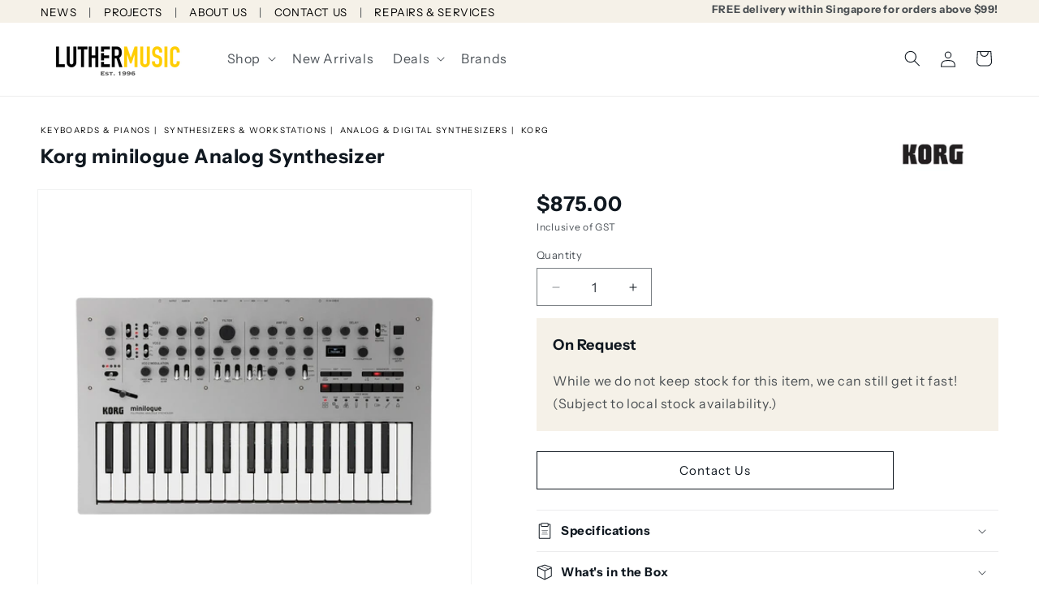

--- FILE ---
content_type: text/html; charset=utf-8
request_url: https://www.luthermusic.com/products/korg-minilogue-analog-synthesizer
body_size: 42934
content:
<!doctype html>
<html class="js" lang="en">
  <head>
    <meta charset="utf-8">
    <meta http-equiv="X-UA-Compatible" content="IE=edge">
    <meta name="viewport" content="width=device-width,initial-scale=1">
    <meta name="theme-color" content="">
    <link rel="canonical" href="https://www.luthermusic.com/products/korg-minilogue-analog-synthesizer">
    <link rel="preconnect" href="https://cdn.shopify.com" crossorigin>
    <meta name="google-site-verification" content="_0p03D9-B9HeRI_jbuGLNvxwJYCwJQt9f3A-eJaYOX4">
    <meta name="google-site-verification" content="UDt-AiZNOPpsnt0pWms5V1rVU4boFiqLsCb6N8yKq18">
    <meta name="google-site-verification" content="_0p03D9-B9HeRI_jbuGLNvxwJYCwJQt9f3A-eJaYOX4"><link rel="icon" type="image/png" href="//www.luthermusic.com/cdn/shop/files/lm_favicon.png?crop=center&height=32&v=1712054285&width=32"><link rel="preconnect" href="https://fonts.shopifycdn.com" crossorigin><title>
      Korg minilogue Analog Synthesizer
 &ndash; Luther Music</title>

    
      <meta name="description" content="minilogue’s newly developed analog synthesizer circuit delivers polyphony and full programmability at a great price --- exactly what today&#39;s musician needs. With the minilogue, you can get your hands on the powerful sound that&#39;s only possible with real analog, and find inspiration with features including a polyphonic s">
    

    

<meta property="og:site_name" content="Luther Music">
<meta property="og:url" content="https://www.luthermusic.com/products/korg-minilogue-analog-synthesizer">
<meta property="og:title" content="Korg minilogue Analog Synthesizer">
<meta property="og:type" content="product">
<meta property="og:description" content="minilogue’s newly developed analog synthesizer circuit delivers polyphony and full programmability at a great price --- exactly what today&#39;s musician needs. With the minilogue, you can get your hands on the powerful sound that&#39;s only possible with real analog, and find inspiration with features including a polyphonic s"><meta property="og:image" content="http://www.luthermusic.com/cdn/shop/products/506f8924bc035062f14a528fdd3ee19c_pc.png?v=1678698928">
  <meta property="og:image:secure_url" content="https://www.luthermusic.com/cdn/shop/products/506f8924bc035062f14a528fdd3ee19c_pc.png?v=1678698928">
  <meta property="og:image:width" content="1200">
  <meta property="og:image:height" content="662"><meta property="og:price:amount" content="875.00">
  <meta property="og:price:currency" content="SGD"><meta name="twitter:card" content="summary_large_image">
<meta name="twitter:title" content="Korg minilogue Analog Synthesizer">
<meta name="twitter:description" content="minilogue’s newly developed analog synthesizer circuit delivers polyphony and full programmability at a great price --- exactly what today&#39;s musician needs. With the minilogue, you can get your hands on the powerful sound that&#39;s only possible with real analog, and find inspiration with features including a polyphonic s">


    <script src="//www.luthermusic.com/cdn/shop/t/13/assets/constants.js?v=58251544750838685771686023074" defer="defer"></script>
    <script src="//www.luthermusic.com/cdn/shop/t/13/assets/pubsub.js?v=158357773527763999511686023069" defer="defer"></script>
    <script src="//www.luthermusic.com/cdn/shop/t/13/assets/global.js?v=166641843595220720101740813766" defer="defer"></script>


  
  

  <script>
    window.MeteorMenu = window.MeteorMenu || {};

    MeteorMenu.startedLoadingAt = Date.now();

    // Promise polyfill https://github.com/stefanpenner/es6-promise
    !function(t,e){"object"==typeof exports&&"undefined"!=typeof module?module.exports=e():"function"==typeof define&&define.amd?define(e):t.ES6Promise=e()}(this,function(){"use strict";function t(t){var e=typeof t;return null!==t&&("object"===e||"function"===e)}function e(t){return"function"==typeof t}function n(t){B=t}function r(t){G=t}function o(){return function(){return process.nextTick(a)}}function i(){return"undefined"!=typeof z?function(){z(a)}:c()}function s(){var t=0,e=new J(a),n=document.createTextNode("");return e.observe(n,{characterData:!0}),function(){n.data=t=++t%2}}function u(){var t=new MessageChannel;return t.port1.onmessage=a,function(){return t.port2.postMessage(0)}}function c(){var t=setTimeout;return function(){return t(a,1)}}function a(){for(var t=0;t<W;t+=2){var e=V[t],n=V[t+1];e(n),V[t]=void 0,V[t+1]=void 0}W=0}function f(){try{var t=Function("return this")().require("vertx");return z=t.runOnLoop||t.runOnContext,i()}catch(e){return c()}}function l(t,e){var n=this,r=new this.constructor(p);void 0===r[Z]&&O(r);var o=n._state;if(o){var i=arguments[o-1];G(function(){return P(o,r,i,n._result)})}else E(n,r,t,e);return r}function h(t){var e=this;if(t&&"object"==typeof t&&t.constructor===e)return t;var n=new e(p);return g(n,t),n}function p(){}function v(){return new TypeError("You cannot resolve a promise with itself")}function d(){return new TypeError("A promises callback cannot return that same promise.")}function _(t){try{return t.then}catch(e){return nt.error=e,nt}}function y(t,e,n,r){try{t.call(e,n,r)}catch(o){return o}}function m(t,e,n){G(function(t){var r=!1,o=y(n,e,function(n){r||(r=!0,e!==n?g(t,n):S(t,n))},function(e){r||(r=!0,j(t,e))},"Settle: "+(t._label||" unknown promise"));!r&&o&&(r=!0,j(t,o))},t)}function b(t,e){e._state===tt?S(t,e._result):e._state===et?j(t,e._result):E(e,void 0,function(e){return g(t,e)},function(e){return j(t,e)})}function w(t,n,r){n.constructor===t.constructor&&r===l&&n.constructor.resolve===h?b(t,n):r===nt?(j(t,nt.error),nt.error=null):void 0===r?S(t,n):e(r)?m(t,n,r):S(t,n)}function g(e,n){e===n?j(e,v()):t(n)?w(e,n,_(n)):S(e,n)}function A(t){t._onerror&&t._onerror(t._result),T(t)}function S(t,e){t._state===$&&(t._result=e,t._state=tt,0!==t._subscribers.length&&G(T,t))}function j(t,e){t._state===$&&(t._state=et,t._result=e,G(A,t))}function E(t,e,n,r){var o=t._subscribers,i=o.length;t._onerror=null,o[i]=e,o[i+tt]=n,o[i+et]=r,0===i&&t._state&&G(T,t)}function T(t){var e=t._subscribers,n=t._state;if(0!==e.length){for(var r=void 0,o=void 0,i=t._result,s=0;s<e.length;s+=3)r=e[s],o=e[s+n],r?P(n,r,o,i):o(i);t._subscribers.length=0}}function M(t,e){try{return t(e)}catch(n){return nt.error=n,nt}}function P(t,n,r,o){var i=e(r),s=void 0,u=void 0,c=void 0,a=void 0;if(i){if(s=M(r,o),s===nt?(a=!0,u=s.error,s.error=null):c=!0,n===s)return void j(n,d())}else s=o,c=!0;n._state!==$||(i&&c?g(n,s):a?j(n,u):t===tt?S(n,s):t===et&&j(n,s))}function x(t,e){try{e(function(e){g(t,e)},function(e){j(t,e)})}catch(n){j(t,n)}}function C(){return rt++}function O(t){t[Z]=rt++,t._state=void 0,t._result=void 0,t._subscribers=[]}function k(){return new Error("Array Methods must be provided an Array")}function F(t){return new ot(this,t).promise}function Y(t){var e=this;return new e(U(t)?function(n,r){for(var o=t.length,i=0;i<o;i++)e.resolve(t[i]).then(n,r)}:function(t,e){return e(new TypeError("You must pass an array to race."))})}function q(t){var e=this,n=new e(p);return j(n,t),n}function D(){throw new TypeError("You must pass a resolver function as the first argument to the promise constructor")}function K(){throw new TypeError("Failed to construct 'Promise': Please use the 'new' operator, this object constructor cannot be called as a function.")}function L(){var t=void 0;if("undefined"!=typeof global)t=global;else if("undefined"!=typeof self)t=self;else try{t=Function("return this")()}catch(e){throw new Error("polyfill failed because global object is unavailable in this environment")}var n=t.Promise;if(n){var r=null;try{r=Object.prototype.toString.call(n.resolve())}catch(e){}if("[object Promise]"===r&&!n.cast)return}t.Promise=it}var N=void 0;N=Array.isArray?Array.isArray:function(t){return"[object Array]"===Object.prototype.toString.call(t)};var U=N,W=0,z=void 0,B=void 0,G=function(t,e){V[W]=t,V[W+1]=e,W+=2,2===W&&(B?B(a):X())},H="undefined"!=typeof window?window:void 0,I=H||{},J=I.MutationObserver||I.WebKitMutationObserver,Q="undefined"==typeof self&&"undefined"!=typeof process&&"[object process]"==={}.toString.call(process),R="undefined"!=typeof Uint8ClampedArray&&"undefined"!=typeof importScripts&&"undefined"!=typeof MessageChannel,V=new Array(1e3),X=void 0;X=Q?o():J?s():R?u():void 0===H&&"function"==typeof require?f():c();var Z=Math.random().toString(36).substring(2),$=void 0,tt=1,et=2,nt={error:null},rt=0,ot=function(){function t(t,e){this._instanceConstructor=t,this.promise=new t(p),this.promise[Z]||O(this.promise),U(e)?(this.length=e.length,this._remaining=e.length,this._result=new Array(this.length),0===this.length?S(this.promise,this._result):(this.length=this.length||0,this._enumerate(e),0===this._remaining&&S(this.promise,this._result))):j(this.promise,k())}return t.prototype._enumerate=function(t){for(var e=0;this._state===$&&e<t.length;e++)this._eachEntry(t[e],e)},t.prototype._eachEntry=function(t,e){var n=this._instanceConstructor,r=n.resolve;if(r===h){var o=_(t);if(o===l&&t._state!==$)this._settledAt(t._state,e,t._result);else if("function"!=typeof o)this._remaining--,this._result[e]=t;else if(n===it){var i=new n(p);w(i,t,o),this._willSettleAt(i,e)}else this._willSettleAt(new n(function(e){return e(t)}),e)}else this._willSettleAt(r(t),e)},t.prototype._settledAt=function(t,e,n){var r=this.promise;r._state===$&&(this._remaining--,t===et?j(r,n):this._result[e]=n),0===this._remaining&&S(r,this._result)},t.prototype._willSettleAt=function(t,e){var n=this;E(t,void 0,function(t){return n._settledAt(tt,e,t)},function(t){return n._settledAt(et,e,t)})},t}(),it=function(){function t(e){this[Z]=C(),this._result=this._state=void 0,this._subscribers=[],p!==e&&("function"!=typeof e&&D(),this instanceof t?x(this,e):K())}return t.prototype["catch"]=function(t){return this.then(null,t)},t.prototype["finally"]=function(t){var n=this,r=n.constructor;return e(t)?n.then(function(e){return r.resolve(t()).then(function(){return e})},function(e){return r.resolve(t()).then(function(){throw e})}):n.then(t,t)},t}();return it.prototype.then=l,it.all=F,it.race=Y,it.resolve=h,it.reject=q,it._setScheduler=n,it._setAsap=r,it._asap=G,it.polyfill=L,it.Promise=it,it.polyfill(),it});

    // Fetch polyfill https://github.com/developit/unfetch
    self.fetch||(self.fetch=function(e,n){return n=n||{},new Promise(function(t,s){var r=new XMLHttpRequest,o=[],u=[],i={},a=function(){return{ok:2==(r.status/100|0),statusText:r.statusText,status:r.status,url:r.responseURL,text:function(){return Promise.resolve(r.responseText)},json:function(){return Promise.resolve(JSON.parse(r.responseText))},blob:function(){return Promise.resolve(new Blob([r.response]))},clone:a,headers:{keys:function(){return o},entries:function(){return u},get:function(e){return i[e.toLowerCase()]},has:function(e){return e.toLowerCase()in i}}}};for(var c in r.open(n.method||"get",e,!0),r.onload=function(){r.getAllResponseHeaders().replace(/^(.*?):[^\S\n]*([\s\S]*?)$/gm,function(e,n,t){o.push(n=n.toLowerCase()),u.push([n,t]),i[n]=i[n]?i[n]+","+t:t}),t(a())},r.onerror=s,r.withCredentials="include"==n.credentials,n.headers)r.setRequestHeader(c,n.headers[c]);r.send(n.body||null)})});

  
    MeteorMenu.loadData=function(){function e(){return new Promise(function(e){var t=document.createElement("link");t.rel="stylesheet",t.href="//www.luthermusic.com/cdn/shop/t/13/assets/meteor-menu.css?v=22209453911828352971686376407",t.onload=function(){e()},document.head.appendChild(t)})}function t(){window.performance&&1==window.performance.navigation.type?sessionStorage.removeItem(i):window.performance||sessionStorage.removeItem(i)}function n(){return t(),new Promise(function(e,t){function n(t){return MeteorMenu.data=t,e()}var s=r();if(s)return n(s);fetch(a,{credentials:"include"}).then(function(e){return e.text()}).then(function(e){const t=document.createElement("html");t.innerHTML=e;const r=t.querySelector("script#meteor-menu-data");if(!r)throw new Error("[Meteor Mega Menus] Could not find script#meteor-menu-data in async menu data endpoint");const a=JSON.parse(r.textContent);o(a),sessionStorage.setItem(i,JSON.stringify(a)),n(a)})["catch"](function(e){t(e)})})}function r(){var e=sessionStorage.getItem(i);if(e)try{return JSON.parse(e)}catch(t){console.warn("Meteor Mega Menus: Malformed cached menu data, expected a JSON string but instead got:",e),console.warn("If you are seeing this error, please get in touch with us at support@heliumdev.com"),sessionStorage.removeItem(i)}}function o(e){var t=[],n={linklists:function(e){if(!(e instanceof Object))return"linklists must be an Object"}};for(var r in n){var o=e[r],a=n[r](o);a&&t.push({key:r,error:a,value:o})}if(t.length>0)throw console.error("Meteor Mega Menus: Invalid keys detected in menu data",t),new Error("Malformed menu data")}var a="/products?view=meteor&timestamp="+Date.now(),i="meteor:menu_data",s=[e(),n()];Promise.all(s).then(function(){MeteorMenu.loaded=!0,MeteorMenu.dataReady&&MeteorMenu.dataReady()})["catch"](function(e){throw console.error("Meteor Mega Menus: Encountered an error while attempting to fetchMenuData from '"+a+"'"),new Error(e)})},MeteorMenu.loadData();
  

  </script>

  <script type="text/javascript" src="//www.luthermusic.com/cdn/shop/t/13/assets/meteor-menu.js?v=183868650305296347631686376406" async></script>


    <script>window.performance && window.performance.mark && window.performance.mark('shopify.content_for_header.start');</script><meta id="shopify-digital-wallet" name="shopify-digital-wallet" content="/58556874825/digital_wallets/dialog">
<link rel="alternate" type="application/json+oembed" href="https://www.luthermusic.com/products/korg-minilogue-analog-synthesizer.oembed">
<script async="async" src="/checkouts/internal/preloads.js?locale=en-SG"></script>
<script id="shopify-features" type="application/json">{"accessToken":"352dca4708deb851d8d538c09e892e86","betas":["rich-media-storefront-analytics"],"domain":"www.luthermusic.com","predictiveSearch":true,"shopId":58556874825,"locale":"en"}</script>
<script>var Shopify = Shopify || {};
Shopify.shop = "luther-music.myshopify.com";
Shopify.locale = "en";
Shopify.currency = {"active":"SGD","rate":"1.0"};
Shopify.country = "SG";
Shopify.theme = {"name":"shopify-lm\/main","id":125770563657,"schema_name":"Dawn","schema_version":"13.0.0","theme_store_id":null,"role":"main"};
Shopify.theme.handle = "null";
Shopify.theme.style = {"id":null,"handle":null};
Shopify.cdnHost = "www.luthermusic.com/cdn";
Shopify.routes = Shopify.routes || {};
Shopify.routes.root = "/";</script>
<script type="module">!function(o){(o.Shopify=o.Shopify||{}).modules=!0}(window);</script>
<script>!function(o){function n(){var o=[];function n(){o.push(Array.prototype.slice.apply(arguments))}return n.q=o,n}var t=o.Shopify=o.Shopify||{};t.loadFeatures=n(),t.autoloadFeatures=n()}(window);</script>
<script id="shop-js-analytics" type="application/json">{"pageType":"product"}</script>
<script defer="defer" async type="module" src="//www.luthermusic.com/cdn/shopifycloud/shop-js/modules/v2/client.init-shop-cart-sync_WVOgQShq.en.esm.js"></script>
<script defer="defer" async type="module" src="//www.luthermusic.com/cdn/shopifycloud/shop-js/modules/v2/chunk.common_C_13GLB1.esm.js"></script>
<script defer="defer" async type="module" src="//www.luthermusic.com/cdn/shopifycloud/shop-js/modules/v2/chunk.modal_CLfMGd0m.esm.js"></script>
<script type="module">
  await import("//www.luthermusic.com/cdn/shopifycloud/shop-js/modules/v2/client.init-shop-cart-sync_WVOgQShq.en.esm.js");
await import("//www.luthermusic.com/cdn/shopifycloud/shop-js/modules/v2/chunk.common_C_13GLB1.esm.js");
await import("//www.luthermusic.com/cdn/shopifycloud/shop-js/modules/v2/chunk.modal_CLfMGd0m.esm.js");

  window.Shopify.SignInWithShop?.initShopCartSync?.({"fedCMEnabled":true,"windoidEnabled":true});

</script>
<script>(function() {
  var isLoaded = false;
  function asyncLoad() {
    if (isLoaded) return;
    isLoaded = true;
    var urls = ["https:\/\/cdn.shopify.com\/s\/files\/1\/0585\/5687\/4825\/t\/13\/assets\/verify-meteor-menu.js?meteor_tier=free\u0026shop=luther-music.myshopify.com","https:\/\/gateway.apaylater.com\/plugins\/price_divider\/main.js?platform=SHOPIFY\u0026country=SG\u0026price_divider_applied_on=all\u0026shop=luther-music.myshopify.com","https:\/\/cloudsearch-1f874.kxcdn.com\/shopify.js?shop=luther-music.myshopify.com"];
    for (var i = 0; i < urls.length; i++) {
      var s = document.createElement('script');
      s.type = 'text/javascript';
      s.async = true;
      s.src = urls[i];
      var x = document.getElementsByTagName('script')[0];
      x.parentNode.insertBefore(s, x);
    }
  };
  if(window.attachEvent) {
    window.attachEvent('onload', asyncLoad);
  } else {
    window.addEventListener('load', asyncLoad, false);
  }
})();</script>
<script id="__st">var __st={"a":58556874825,"offset":28800,"reqid":"644e7275-d9b5-4a70-8fa3-d0c02021186b-1769666812","pageurl":"www.luthermusic.com\/products\/korg-minilogue-analog-synthesizer","u":"3fe10c2cac0d","p":"product","rtyp":"product","rid":6890003169353};</script>
<script>window.ShopifyPaypalV4VisibilityTracking = true;</script>
<script id="captcha-bootstrap">!function(){'use strict';const t='contact',e='account',n='new_comment',o=[[t,t],['blogs',n],['comments',n],[t,'customer']],c=[[e,'customer_login'],[e,'guest_login'],[e,'recover_customer_password'],[e,'create_customer']],r=t=>t.map((([t,e])=>`form[action*='/${t}']:not([data-nocaptcha='true']) input[name='form_type'][value='${e}']`)).join(','),a=t=>()=>t?[...document.querySelectorAll(t)].map((t=>t.form)):[];function s(){const t=[...o],e=r(t);return a(e)}const i='password',u='form_key',d=['recaptcha-v3-token','g-recaptcha-response','h-captcha-response',i],f=()=>{try{return window.sessionStorage}catch{return}},m='__shopify_v',_=t=>t.elements[u];function p(t,e,n=!1){try{const o=window.sessionStorage,c=JSON.parse(o.getItem(e)),{data:r}=function(t){const{data:e,action:n}=t;return t[m]||n?{data:e,action:n}:{data:t,action:n}}(c);for(const[e,n]of Object.entries(r))t.elements[e]&&(t.elements[e].value=n);n&&o.removeItem(e)}catch(o){console.error('form repopulation failed',{error:o})}}const l='form_type',E='cptcha';function T(t){t.dataset[E]=!0}const w=window,h=w.document,L='Shopify',v='ce_forms',y='captcha';let A=!1;((t,e)=>{const n=(g='f06e6c50-85a8-45c8-87d0-21a2b65856fe',I='https://cdn.shopify.com/shopifycloud/storefront-forms-hcaptcha/ce_storefront_forms_captcha_hcaptcha.v1.5.2.iife.js',D={infoText:'Protected by hCaptcha',privacyText:'Privacy',termsText:'Terms'},(t,e,n)=>{const o=w[L][v],c=o.bindForm;if(c)return c(t,g,e,D).then(n);var r;o.q.push([[t,g,e,D],n]),r=I,A||(h.body.append(Object.assign(h.createElement('script'),{id:'captcha-provider',async:!0,src:r})),A=!0)});var g,I,D;w[L]=w[L]||{},w[L][v]=w[L][v]||{},w[L][v].q=[],w[L][y]=w[L][y]||{},w[L][y].protect=function(t,e){n(t,void 0,e),T(t)},Object.freeze(w[L][y]),function(t,e,n,w,h,L){const[v,y,A,g]=function(t,e,n){const i=e?o:[],u=t?c:[],d=[...i,...u],f=r(d),m=r(i),_=r(d.filter((([t,e])=>n.includes(e))));return[a(f),a(m),a(_),s()]}(w,h,L),I=t=>{const e=t.target;return e instanceof HTMLFormElement?e:e&&e.form},D=t=>v().includes(t);t.addEventListener('submit',(t=>{const e=I(t);if(!e)return;const n=D(e)&&!e.dataset.hcaptchaBound&&!e.dataset.recaptchaBound,o=_(e),c=g().includes(e)&&(!o||!o.value);(n||c)&&t.preventDefault(),c&&!n&&(function(t){try{if(!f())return;!function(t){const e=f();if(!e)return;const n=_(t);if(!n)return;const o=n.value;o&&e.removeItem(o)}(t);const e=Array.from(Array(32),(()=>Math.random().toString(36)[2])).join('');!function(t,e){_(t)||t.append(Object.assign(document.createElement('input'),{type:'hidden',name:u})),t.elements[u].value=e}(t,e),function(t,e){const n=f();if(!n)return;const o=[...t.querySelectorAll(`input[type='${i}']`)].map((({name:t})=>t)),c=[...d,...o],r={};for(const[a,s]of new FormData(t).entries())c.includes(a)||(r[a]=s);n.setItem(e,JSON.stringify({[m]:1,action:t.action,data:r}))}(t,e)}catch(e){console.error('failed to persist form',e)}}(e),e.submit())}));const S=(t,e)=>{t&&!t.dataset[E]&&(n(t,e.some((e=>e===t))),T(t))};for(const o of['focusin','change'])t.addEventListener(o,(t=>{const e=I(t);D(e)&&S(e,y())}));const B=e.get('form_key'),M=e.get(l),P=B&&M;t.addEventListener('DOMContentLoaded',(()=>{const t=y();if(P)for(const e of t)e.elements[l].value===M&&p(e,B);[...new Set([...A(),...v().filter((t=>'true'===t.dataset.shopifyCaptcha))])].forEach((e=>S(e,t)))}))}(h,new URLSearchParams(w.location.search),n,t,e,['guest_login'])})(!0,!0)}();</script>
<script integrity="sha256-4kQ18oKyAcykRKYeNunJcIwy7WH5gtpwJnB7kiuLZ1E=" data-source-attribution="shopify.loadfeatures" defer="defer" src="//www.luthermusic.com/cdn/shopifycloud/storefront/assets/storefront/load_feature-a0a9edcb.js" crossorigin="anonymous"></script>
<script data-source-attribution="shopify.dynamic_checkout.dynamic.init">var Shopify=Shopify||{};Shopify.PaymentButton=Shopify.PaymentButton||{isStorefrontPortableWallets:!0,init:function(){window.Shopify.PaymentButton.init=function(){};var t=document.createElement("script");t.src="https://www.luthermusic.com/cdn/shopifycloud/portable-wallets/latest/portable-wallets.en.js",t.type="module",document.head.appendChild(t)}};
</script>
<script data-source-attribution="shopify.dynamic_checkout.buyer_consent">
  function portableWalletsHideBuyerConsent(e){var t=document.getElementById("shopify-buyer-consent"),n=document.getElementById("shopify-subscription-policy-button");t&&n&&(t.classList.add("hidden"),t.setAttribute("aria-hidden","true"),n.removeEventListener("click",e))}function portableWalletsShowBuyerConsent(e){var t=document.getElementById("shopify-buyer-consent"),n=document.getElementById("shopify-subscription-policy-button");t&&n&&(t.classList.remove("hidden"),t.removeAttribute("aria-hidden"),n.addEventListener("click",e))}window.Shopify?.PaymentButton&&(window.Shopify.PaymentButton.hideBuyerConsent=portableWalletsHideBuyerConsent,window.Shopify.PaymentButton.showBuyerConsent=portableWalletsShowBuyerConsent);
</script>
<script data-source-attribution="shopify.dynamic_checkout.cart.bootstrap">document.addEventListener("DOMContentLoaded",(function(){function t(){return document.querySelector("shopify-accelerated-checkout-cart, shopify-accelerated-checkout")}if(t())Shopify.PaymentButton.init();else{new MutationObserver((function(e,n){t()&&(Shopify.PaymentButton.init(),n.disconnect())})).observe(document.body,{childList:!0,subtree:!0})}}));
</script>
<script id="sections-script" data-sections="header" defer="defer" src="//www.luthermusic.com/cdn/shop/t/13/compiled_assets/scripts.js?v=18831"></script>
<script>window.performance && window.performance.mark && window.performance.mark('shopify.content_for_header.end');</script>


    <style data-shopify>
      @font-face {
  font-family: "Instrument Sans";
  font-weight: 400;
  font-style: normal;
  font-display: swap;
  src: url("//www.luthermusic.com/cdn/fonts/instrument_sans/instrumentsans_n4.db86542ae5e1596dbdb28c279ae6c2086c4c5bfa.woff2") format("woff2"),
       url("//www.luthermusic.com/cdn/fonts/instrument_sans/instrumentsans_n4.510f1b081e58d08c30978f465518799851ef6d8b.woff") format("woff");
}

      @font-face {
  font-family: "Instrument Sans";
  font-weight: 700;
  font-style: normal;
  font-display: swap;
  src: url("//www.luthermusic.com/cdn/fonts/instrument_sans/instrumentsans_n7.e4ad9032e203f9a0977786c356573ced65a7419a.woff2") format("woff2"),
       url("//www.luthermusic.com/cdn/fonts/instrument_sans/instrumentsans_n7.b9e40f166fb7639074ba34738101a9d2990bb41a.woff") format("woff");
}

      @font-face {
  font-family: "Instrument Sans";
  font-weight: 400;
  font-style: italic;
  font-display: swap;
  src: url("//www.luthermusic.com/cdn/fonts/instrument_sans/instrumentsans_i4.028d3c3cd8d085648c808ceb20cd2fd1eb3560e5.woff2") format("woff2"),
       url("//www.luthermusic.com/cdn/fonts/instrument_sans/instrumentsans_i4.7e90d82df8dee29a99237cd19cc529d2206706a2.woff") format("woff");
}

      @font-face {
  font-family: "Instrument Sans";
  font-weight: 700;
  font-style: italic;
  font-display: swap;
  src: url("//www.luthermusic.com/cdn/fonts/instrument_sans/instrumentsans_i7.d6063bb5d8f9cbf96eace9e8801697c54f363c6a.woff2") format("woff2"),
       url("//www.luthermusic.com/cdn/fonts/instrument_sans/instrumentsans_i7.ce33afe63f8198a3ac4261b826b560103542cd36.woff") format("woff");
}

      @font-face {
  font-family: "Instrument Sans";
  font-weight: 700;
  font-style: normal;
  font-display: swap;
  src: url("//www.luthermusic.com/cdn/fonts/instrument_sans/instrumentsans_n7.e4ad9032e203f9a0977786c356573ced65a7419a.woff2") format("woff2"),
       url("//www.luthermusic.com/cdn/fonts/instrument_sans/instrumentsans_n7.b9e40f166fb7639074ba34738101a9d2990bb41a.woff") format("woff");
}


      
        :root,
        .color-scheme-1 {
          --color-background: 255,255,255;
        
          --gradient-background: #ffffff;
        

        

        --color-foreground: 16,24,32;
        --color-background-contrast: 191,191,191;
        --color-shadow: 16,24,32;
        --color-button: 255,205,0;
        --color-button-text: 16,24,32;
        --color-secondary-button: 255,255,255;
        --color-secondary-button-text: 16,24,32;
        --color-link: 16,24,32;
        --color-badge-foreground: 16,24,32;
        --color-badge-background: 255,255,255;
        --color-badge-border: 16,24,32;
        --payment-terms-background-color: rgb(255 255 255);
      }
      
        
        .color-scheme-2 {
          --color-background: 245,241,232;
        
          --gradient-background: #f5f1e8;
        

        

        --color-foreground: 16,24,32;
        --color-background-contrast: 206,187,143;
        --color-shadow: 16,24,32;
        --color-button: 16,24,32;
        --color-button-text: 245,241,232;
        --color-secondary-button: 245,241,232;
        --color-secondary-button-text: 16,24,32;
        --color-link: 16,24,32;
        --color-badge-foreground: 16,24,32;
        --color-badge-background: 245,241,232;
        --color-badge-border: 16,24,32;
        --payment-terms-background-color: rgb(245 241 232);
      }
      
        
        .color-scheme-3 {
          --color-background: 16,24,32;
        
          --gradient-background: #101820;
        

        

        --color-foreground: 255,255,255;
        --color-background-contrast: 117,151,186;
        --color-shadow: 16,24,32;
        --color-button: 255,255,255;
        --color-button-text: 0,0,0;
        --color-secondary-button: 16,24,32;
        --color-secondary-button-text: 255,255,255;
        --color-link: 255,255,255;
        --color-badge-foreground: 255,255,255;
        --color-badge-background: 16,24,32;
        --color-badge-border: 255,255,255;
        --payment-terms-background-color: rgb(16 24 32);
      }
      
        
        .color-scheme-4 {
          --color-background: 255,205,0;
        
          --gradient-background: #ffcd00;
        

        

        --color-foreground: 16,24,32;
        --color-background-contrast: 128,103,0;
        --color-shadow: 16,24,32;
        --color-button: 245,241,232;
        --color-button-text: 16,24,32;
        --color-secondary-button: 255,205,0;
        --color-secondary-button-text: 245,241,232;
        --color-link: 245,241,232;
        --color-badge-foreground: 16,24,32;
        --color-badge-background: 255,205,0;
        --color-badge-border: 16,24,32;
        --payment-terms-background-color: rgb(255 205 0);
      }
      
        
        .color-scheme-5 {
          --color-background: 239,51,64;
        
          --gradient-background: #ef3340;
        

        

        --color-foreground: 255,255,255;
        --color-background-contrast: 151,12,21;
        --color-shadow: 16,24,32;
        --color-button: 245,241,232;
        --color-button-text: 16,24,32;
        --color-secondary-button: 239,51,64;
        --color-secondary-button-text: 245,241,232;
        --color-link: 245,241,232;
        --color-badge-foreground: 255,255,255;
        --color-badge-background: 239,51,64;
        --color-badge-border: 255,255,255;
        --payment-terms-background-color: rgb(239 51 64);
      }
      

      body, .color-scheme-1, .color-scheme-2, .color-scheme-3, .color-scheme-4, .color-scheme-5 {
        color: rgba(var(--color-foreground), 0.75);
        background-color: rgb(var(--color-background));
      }

      :root {
        --font-body-family: "Instrument Sans", sans-serif;
        --font-body-style: normal;
        --font-body-weight: 400;
        --font-body-weight-bold: 700;

        --font-heading-family: "Instrument Sans", sans-serif;
        --font-heading-style: normal;
        --font-heading-weight: 700;

        --font-body-scale: 1.0;
        --font-heading-scale: 1.0;

        --media-padding: px;
        --media-border-opacity: 0.05;
        --media-border-width: 1px;
        --media-radius: 0px;
        --media-shadow-opacity: 0.0;
        --media-shadow-horizontal-offset: 0px;
        --media-shadow-vertical-offset: 4px;
        --media-shadow-blur-radius: 5px;
        --media-shadow-visible: 0;

        --page-width: 150rem;
        --page-width-margin: 0rem;

        --product-card-image-padding: 0.0rem;
        --product-card-corner-radius: 0.0rem;
        --product-card-text-alignment: left;
        --product-card-border-width: 0.0rem;
        --product-card-border-opacity: 0.1;
        --product-card-shadow-opacity: 0.0;
        --product-card-shadow-visible: 0;
        --product-card-shadow-horizontal-offset: 0.0rem;
        --product-card-shadow-vertical-offset: 0.4rem;
        --product-card-shadow-blur-radius: 0.5rem;

        --collection-card-image-padding: 0.0rem;
        --collection-card-corner-radius: 0.0rem;
        --collection-card-text-alignment: left;
        --collection-card-border-width: 0.0rem;
        --collection-card-border-opacity: 0.1;
        --collection-card-shadow-opacity: 0.0;
        --collection-card-shadow-visible: 0;
        --collection-card-shadow-horizontal-offset: 0.0rem;
        --collection-card-shadow-vertical-offset: 0.4rem;
        --collection-card-shadow-blur-radius: 0.5rem;

        --blog-card-image-padding: 0.0rem;
        --blog-card-corner-radius: 0.0rem;
        --blog-card-text-alignment: left;
        --blog-card-border-width: 0.0rem;
        --blog-card-border-opacity: 0.1;
        --blog-card-shadow-opacity: 0.0;
        --blog-card-shadow-visible: 0;
        --blog-card-shadow-horizontal-offset: 0.0rem;
        --blog-card-shadow-vertical-offset: 0.4rem;
        --blog-card-shadow-blur-radius: 0.5rem;

        --badge-corner-radius: 4.0rem;

        --popup-border-width: 1px;
        --popup-border-opacity: 0.1;
        --popup-corner-radius: 0px;
        --popup-shadow-opacity: 0.0;
        --popup-shadow-horizontal-offset: 0px;
        --popup-shadow-vertical-offset: 4px;
        --popup-shadow-blur-radius: 5px;

        --drawer-border-width: 1px;
        --drawer-border-opacity: 0.1;
        --drawer-shadow-opacity: 0.0;
        --drawer-shadow-horizontal-offset: 0px;
        --drawer-shadow-vertical-offset: 4px;
        --drawer-shadow-blur-radius: 5px;

        --spacing-sections-desktop: 0px;
        --spacing-sections-mobile: 0px;

        --grid-desktop-vertical-spacing: 8px;
        --grid-desktop-horizontal-spacing: 8px;
        --grid-mobile-vertical-spacing: 4px;
        --grid-mobile-horizontal-spacing: 4px;

        --text-boxes-border-opacity: 0.1;
        --text-boxes-border-width: 0px;
        --text-boxes-radius: 0px;
        --text-boxes-shadow-opacity: 0.0;
        --text-boxes-shadow-visible: 0;
        --text-boxes-shadow-horizontal-offset: 0px;
        --text-boxes-shadow-vertical-offset: 4px;
        --text-boxes-shadow-blur-radius: 5px;

        --buttons-radius: 0px;
        --buttons-radius-outset: 0px;
        --buttons-border-width: 1px;
        --buttons-border-opacity: 1.0;
        --buttons-shadow-opacity: 0.0;
        --buttons-shadow-visible: 0;
        --buttons-shadow-horizontal-offset: 0px;
        --buttons-shadow-vertical-offset: 4px;
        --buttons-shadow-blur-radius: 5px;
        --buttons-border-offset: 0px;

        --inputs-radius: 0px;
        --inputs-border-width: 1px;
        --inputs-border-opacity: 0.55;
        --inputs-shadow-opacity: 0.0;
        --inputs-shadow-horizontal-offset: 0px;
        --inputs-margin-offset: 0px;
        --inputs-shadow-vertical-offset: 4px;
        --inputs-shadow-blur-radius: 5px;
        --inputs-radius-outset: 0px;

        --variant-pills-radius: 40px;
        --variant-pills-border-width: 1px;
        --variant-pills-border-opacity: 0.55;
        --variant-pills-shadow-opacity: 0.0;
        --variant-pills-shadow-horizontal-offset: 0px;
        --variant-pills-shadow-vertical-offset: 4px;
        --variant-pills-shadow-blur-radius: 5px;
      }

      *,
      *::before,
      *::after {
        box-sizing: inherit;
      }

      html {
        box-sizing: border-box;
        font-size: calc(var(--font-body-scale) * 62.5%);
        height: 100%;
      }

      body {
        display: grid;
        grid-template-rows: auto auto 1fr auto;
        grid-template-columns: 100%;
        min-height: 100%;
        margin: 0;
        font-size: 1.5rem;
        letter-spacing: 0.06rem;
        line-height: calc(1 + 0.8 / var(--font-body-scale));
        font-family: var(--font-body-family);
        font-style: var(--font-body-style);
        font-weight: var(--font-body-weight);
      }

      @media screen and (min-width: 750px) {
        body {
          font-size: 1.6rem;
        }
      }
    </style>

    <link href="//www.luthermusic.com/cdn/shop/t/13/assets/base.css?v=71606450228676316491738734799" rel="stylesheet" type="text/css" media="all" />
    <link href="//www.luthermusic.com/cdn/shop/t/13/assets/lm-base-addons.css?v=72611559478171621191747024133" rel="stylesheet" type="text/css" media="all" />

      <link rel="preload" as="font" href="//www.luthermusic.com/cdn/fonts/instrument_sans/instrumentsans_n4.db86542ae5e1596dbdb28c279ae6c2086c4c5bfa.woff2" type="font/woff2" crossorigin>
      

      <link rel="preload" as="font" href="//www.luthermusic.com/cdn/fonts/instrument_sans/instrumentsans_n7.e4ad9032e203f9a0977786c356573ced65a7419a.woff2" type="font/woff2" crossorigin>
      
<link
        rel="stylesheet"
        href="//www.luthermusic.com/cdn/shop/t/13/assets/component-predictive-search.css?v=118923337488134913561686023075"
        media="print"
        onload="this.media='all'"
      ><script>
      if (Shopify.designMode) {
        document.documentElement.classList.add('shopify-design-mode');
      }
    </script>

    
  <link href="https://monorail-edge.shopifysvc.com" rel="dns-prefetch">
<script>(function(){if ("sendBeacon" in navigator && "performance" in window) {try {var session_token_from_headers = performance.getEntriesByType('navigation')[0].serverTiming.find(x => x.name == '_s').description;} catch {var session_token_from_headers = undefined;}var session_cookie_matches = document.cookie.match(/_shopify_s=([^;]*)/);var session_token_from_cookie = session_cookie_matches && session_cookie_matches.length === 2 ? session_cookie_matches[1] : "";var session_token = session_token_from_headers || session_token_from_cookie || "";function handle_abandonment_event(e) {var entries = performance.getEntries().filter(function(entry) {return /monorail-edge.shopifysvc.com/.test(entry.name);});if (!window.abandonment_tracked && entries.length === 0) {window.abandonment_tracked = true;var currentMs = Date.now();var navigation_start = performance.timing.navigationStart;var payload = {shop_id: 58556874825,url: window.location.href,navigation_start,duration: currentMs - navigation_start,session_token,page_type: "product"};window.navigator.sendBeacon("https://monorail-edge.shopifysvc.com/v1/produce", JSON.stringify({schema_id: "online_store_buyer_site_abandonment/1.1",payload: payload,metadata: {event_created_at_ms: currentMs,event_sent_at_ms: currentMs}}));}}window.addEventListener('pagehide', handle_abandonment_event);}}());</script>
<script id="web-pixels-manager-setup">(function e(e,d,r,n,o){if(void 0===o&&(o={}),!Boolean(null===(a=null===(i=window.Shopify)||void 0===i?void 0:i.analytics)||void 0===a?void 0:a.replayQueue)){var i,a;window.Shopify=window.Shopify||{};var t=window.Shopify;t.analytics=t.analytics||{};var s=t.analytics;s.replayQueue=[],s.publish=function(e,d,r){return s.replayQueue.push([e,d,r]),!0};try{self.performance.mark("wpm:start")}catch(e){}var l=function(){var e={modern:/Edge?\/(1{2}[4-9]|1[2-9]\d|[2-9]\d{2}|\d{4,})\.\d+(\.\d+|)|Firefox\/(1{2}[4-9]|1[2-9]\d|[2-9]\d{2}|\d{4,})\.\d+(\.\d+|)|Chrom(ium|e)\/(9{2}|\d{3,})\.\d+(\.\d+|)|(Maci|X1{2}).+ Version\/(15\.\d+|(1[6-9]|[2-9]\d|\d{3,})\.\d+)([,.]\d+|)( \(\w+\)|)( Mobile\/\w+|) Safari\/|Chrome.+OPR\/(9{2}|\d{3,})\.\d+\.\d+|(CPU[ +]OS|iPhone[ +]OS|CPU[ +]iPhone|CPU IPhone OS|CPU iPad OS)[ +]+(15[._]\d+|(1[6-9]|[2-9]\d|\d{3,})[._]\d+)([._]\d+|)|Android:?[ /-](13[3-9]|1[4-9]\d|[2-9]\d{2}|\d{4,})(\.\d+|)(\.\d+|)|Android.+Firefox\/(13[5-9]|1[4-9]\d|[2-9]\d{2}|\d{4,})\.\d+(\.\d+|)|Android.+Chrom(ium|e)\/(13[3-9]|1[4-9]\d|[2-9]\d{2}|\d{4,})\.\d+(\.\d+|)|SamsungBrowser\/([2-9]\d|\d{3,})\.\d+/,legacy:/Edge?\/(1[6-9]|[2-9]\d|\d{3,})\.\d+(\.\d+|)|Firefox\/(5[4-9]|[6-9]\d|\d{3,})\.\d+(\.\d+|)|Chrom(ium|e)\/(5[1-9]|[6-9]\d|\d{3,})\.\d+(\.\d+|)([\d.]+$|.*Safari\/(?![\d.]+ Edge\/[\d.]+$))|(Maci|X1{2}).+ Version\/(10\.\d+|(1[1-9]|[2-9]\d|\d{3,})\.\d+)([,.]\d+|)( \(\w+\)|)( Mobile\/\w+|) Safari\/|Chrome.+OPR\/(3[89]|[4-9]\d|\d{3,})\.\d+\.\d+|(CPU[ +]OS|iPhone[ +]OS|CPU[ +]iPhone|CPU IPhone OS|CPU iPad OS)[ +]+(10[._]\d+|(1[1-9]|[2-9]\d|\d{3,})[._]\d+)([._]\d+|)|Android:?[ /-](13[3-9]|1[4-9]\d|[2-9]\d{2}|\d{4,})(\.\d+|)(\.\d+|)|Mobile Safari.+OPR\/([89]\d|\d{3,})\.\d+\.\d+|Android.+Firefox\/(13[5-9]|1[4-9]\d|[2-9]\d{2}|\d{4,})\.\d+(\.\d+|)|Android.+Chrom(ium|e)\/(13[3-9]|1[4-9]\d|[2-9]\d{2}|\d{4,})\.\d+(\.\d+|)|Android.+(UC? ?Browser|UCWEB|U3)[ /]?(15\.([5-9]|\d{2,})|(1[6-9]|[2-9]\d|\d{3,})\.\d+)\.\d+|SamsungBrowser\/(5\.\d+|([6-9]|\d{2,})\.\d+)|Android.+MQ{2}Browser\/(14(\.(9|\d{2,})|)|(1[5-9]|[2-9]\d|\d{3,})(\.\d+|))(\.\d+|)|K[Aa][Ii]OS\/(3\.\d+|([4-9]|\d{2,})\.\d+)(\.\d+|)/},d=e.modern,r=e.legacy,n=navigator.userAgent;return n.match(d)?"modern":n.match(r)?"legacy":"unknown"}(),u="modern"===l?"modern":"legacy",c=(null!=n?n:{modern:"",legacy:""})[u],f=function(e){return[e.baseUrl,"/wpm","/b",e.hashVersion,"modern"===e.buildTarget?"m":"l",".js"].join("")}({baseUrl:d,hashVersion:r,buildTarget:u}),m=function(e){var d=e.version,r=e.bundleTarget,n=e.surface,o=e.pageUrl,i=e.monorailEndpoint;return{emit:function(e){var a=e.status,t=e.errorMsg,s=(new Date).getTime(),l=JSON.stringify({metadata:{event_sent_at_ms:s},events:[{schema_id:"web_pixels_manager_load/3.1",payload:{version:d,bundle_target:r,page_url:o,status:a,surface:n,error_msg:t},metadata:{event_created_at_ms:s}}]});if(!i)return console&&console.warn&&console.warn("[Web Pixels Manager] No Monorail endpoint provided, skipping logging."),!1;try{return self.navigator.sendBeacon.bind(self.navigator)(i,l)}catch(e){}var u=new XMLHttpRequest;try{return u.open("POST",i,!0),u.setRequestHeader("Content-Type","text/plain"),u.send(l),!0}catch(e){return console&&console.warn&&console.warn("[Web Pixels Manager] Got an unhandled error while logging to Monorail."),!1}}}}({version:r,bundleTarget:l,surface:e.surface,pageUrl:self.location.href,monorailEndpoint:e.monorailEndpoint});try{o.browserTarget=l,function(e){var d=e.src,r=e.async,n=void 0===r||r,o=e.onload,i=e.onerror,a=e.sri,t=e.scriptDataAttributes,s=void 0===t?{}:t,l=document.createElement("script"),u=document.querySelector("head"),c=document.querySelector("body");if(l.async=n,l.src=d,a&&(l.integrity=a,l.crossOrigin="anonymous"),s)for(var f in s)if(Object.prototype.hasOwnProperty.call(s,f))try{l.dataset[f]=s[f]}catch(e){}if(o&&l.addEventListener("load",o),i&&l.addEventListener("error",i),u)u.appendChild(l);else{if(!c)throw new Error("Did not find a head or body element to append the script");c.appendChild(l)}}({src:f,async:!0,onload:function(){if(!function(){var e,d;return Boolean(null===(d=null===(e=window.Shopify)||void 0===e?void 0:e.analytics)||void 0===d?void 0:d.initialized)}()){var d=window.webPixelsManager.init(e)||void 0;if(d){var r=window.Shopify.analytics;r.replayQueue.forEach((function(e){var r=e[0],n=e[1],o=e[2];d.publishCustomEvent(r,n,o)})),r.replayQueue=[],r.publish=d.publishCustomEvent,r.visitor=d.visitor,r.initialized=!0}}},onerror:function(){return m.emit({status:"failed",errorMsg:"".concat(f," has failed to load")})},sri:function(e){var d=/^sha384-[A-Za-z0-9+/=]+$/;return"string"==typeof e&&d.test(e)}(c)?c:"",scriptDataAttributes:o}),m.emit({status:"loading"})}catch(e){m.emit({status:"failed",errorMsg:(null==e?void 0:e.message)||"Unknown error"})}}})({shopId: 58556874825,storefrontBaseUrl: "https://www.luthermusic.com",extensionsBaseUrl: "https://extensions.shopifycdn.com/cdn/shopifycloud/web-pixels-manager",monorailEndpoint: "https://monorail-edge.shopifysvc.com/unstable/produce_batch",surface: "storefront-renderer",enabledBetaFlags: ["2dca8a86"],webPixelsConfigList: [{"id":"364773449","configuration":"{\"config\":\"{\\\"pixel_id\\\":\\\"G-XMEF1SH1VT\\\",\\\"google_tag_ids\\\":[\\\"G-XMEF1SH1VT\\\",\\\"AW-375780396\\\",\\\"GT-MQJQ9K9\\\"],\\\"target_country\\\":\\\"SG\\\",\\\"gtag_events\\\":[{\\\"type\\\":\\\"search\\\",\\\"action_label\\\":[\\\"G-XMEF1SH1VT\\\",\\\"AW-375780396\\\/PisiCNnCr50YEKzol7MB\\\"]},{\\\"type\\\":\\\"begin_checkout\\\",\\\"action_label\\\":[\\\"G-XMEF1SH1VT\\\",\\\"AW-375780396\\\/wbheCN_Cr50YEKzol7MB\\\"]},{\\\"type\\\":\\\"view_item\\\",\\\"action_label\\\":[\\\"G-XMEF1SH1VT\\\",\\\"AW-375780396\\\/rclQCNbCr50YEKzol7MB\\\",\\\"MC-3LNYKRZ7YF\\\"]},{\\\"type\\\":\\\"purchase\\\",\\\"action_label\\\":[\\\"G-XMEF1SH1VT\\\",\\\"AW-375780396\\\/MPEdCNDCr50YEKzol7MB\\\",\\\"MC-3LNYKRZ7YF\\\"]},{\\\"type\\\":\\\"page_view\\\",\\\"action_label\\\":[\\\"G-XMEF1SH1VT\\\",\\\"AW-375780396\\\/4EooCNPCr50YEKzol7MB\\\",\\\"MC-3LNYKRZ7YF\\\"]},{\\\"type\\\":\\\"add_payment_info\\\",\\\"action_label\\\":[\\\"G-XMEF1SH1VT\\\",\\\"AW-375780396\\\/0MQ2COLCr50YEKzol7MB\\\"]},{\\\"type\\\":\\\"add_to_cart\\\",\\\"action_label\\\":[\\\"G-XMEF1SH1VT\\\",\\\"AW-375780396\\\/Oe6aCNzCr50YEKzol7MB\\\"]}],\\\"enable_monitoring_mode\\\":false}\"}","eventPayloadVersion":"v1","runtimeContext":"OPEN","scriptVersion":"b2a88bafab3e21179ed38636efcd8a93","type":"APP","apiClientId":1780363,"privacyPurposes":[],"dataSharingAdjustments":{"protectedCustomerApprovalScopes":["read_customer_address","read_customer_email","read_customer_name","read_customer_personal_data","read_customer_phone"]}},{"id":"shopify-app-pixel","configuration":"{}","eventPayloadVersion":"v1","runtimeContext":"STRICT","scriptVersion":"0450","apiClientId":"shopify-pixel","type":"APP","privacyPurposes":["ANALYTICS","MARKETING"]},{"id":"shopify-custom-pixel","eventPayloadVersion":"v1","runtimeContext":"LAX","scriptVersion":"0450","apiClientId":"shopify-pixel","type":"CUSTOM","privacyPurposes":["ANALYTICS","MARKETING"]}],isMerchantRequest: false,initData: {"shop":{"name":"Luther Music","paymentSettings":{"currencyCode":"SGD"},"myshopifyDomain":"luther-music.myshopify.com","countryCode":"SG","storefrontUrl":"https:\/\/www.luthermusic.com"},"customer":null,"cart":null,"checkout":null,"productVariants":[{"price":{"amount":875.0,"currencyCode":"SGD"},"product":{"title":"Korg minilogue Analog Synthesizer","vendor":"Korg","id":"6890003169353","untranslatedTitle":"Korg minilogue Analog Synthesizer","url":"\/products\/korg-minilogue-analog-synthesizer","type":"Synthesizers \u0026 Workstations"},"id":"40474427261001","image":{"src":"\/\/www.luthermusic.com\/cdn\/shop\/products\/506f8924bc035062f14a528fdd3ee19c_pc.png?v=1678698928"},"sku":"MINILOGUE","title":"Default Title","untranslatedTitle":"Default Title"}],"purchasingCompany":null},},"https://www.luthermusic.com/cdn","1d2a099fw23dfb22ep557258f5m7a2edbae",{"modern":"","legacy":""},{"shopId":"58556874825","storefrontBaseUrl":"https:\/\/www.luthermusic.com","extensionBaseUrl":"https:\/\/extensions.shopifycdn.com\/cdn\/shopifycloud\/web-pixels-manager","surface":"storefront-renderer","enabledBetaFlags":"[\"2dca8a86\"]","isMerchantRequest":"false","hashVersion":"1d2a099fw23dfb22ep557258f5m7a2edbae","publish":"custom","events":"[[\"page_viewed\",{}],[\"product_viewed\",{\"productVariant\":{\"price\":{\"amount\":875.0,\"currencyCode\":\"SGD\"},\"product\":{\"title\":\"Korg minilogue Analog Synthesizer\",\"vendor\":\"Korg\",\"id\":\"6890003169353\",\"untranslatedTitle\":\"Korg minilogue Analog Synthesizer\",\"url\":\"\/products\/korg-minilogue-analog-synthesizer\",\"type\":\"Synthesizers \u0026 Workstations\"},\"id\":\"40474427261001\",\"image\":{\"src\":\"\/\/www.luthermusic.com\/cdn\/shop\/products\/506f8924bc035062f14a528fdd3ee19c_pc.png?v=1678698928\"},\"sku\":\"MINILOGUE\",\"title\":\"Default Title\",\"untranslatedTitle\":\"Default Title\"}}]]"});</script><script>
  window.ShopifyAnalytics = window.ShopifyAnalytics || {};
  window.ShopifyAnalytics.meta = window.ShopifyAnalytics.meta || {};
  window.ShopifyAnalytics.meta.currency = 'SGD';
  var meta = {"product":{"id":6890003169353,"gid":"gid:\/\/shopify\/Product\/6890003169353","vendor":"Korg","type":"Synthesizers \u0026 Workstations","handle":"korg-minilogue-analog-synthesizer","variants":[{"id":40474427261001,"price":87500,"name":"Korg minilogue Analog Synthesizer","public_title":null,"sku":"MINILOGUE"}],"remote":false},"page":{"pageType":"product","resourceType":"product","resourceId":6890003169353,"requestId":"644e7275-d9b5-4a70-8fa3-d0c02021186b-1769666812"}};
  for (var attr in meta) {
    window.ShopifyAnalytics.meta[attr] = meta[attr];
  }
</script>
<script class="analytics">
  (function () {
    var customDocumentWrite = function(content) {
      var jquery = null;

      if (window.jQuery) {
        jquery = window.jQuery;
      } else if (window.Checkout && window.Checkout.$) {
        jquery = window.Checkout.$;
      }

      if (jquery) {
        jquery('body').append(content);
      }
    };

    var hasLoggedConversion = function(token) {
      if (token) {
        return document.cookie.indexOf('loggedConversion=' + token) !== -1;
      }
      return false;
    }

    var setCookieIfConversion = function(token) {
      if (token) {
        var twoMonthsFromNow = new Date(Date.now());
        twoMonthsFromNow.setMonth(twoMonthsFromNow.getMonth() + 2);

        document.cookie = 'loggedConversion=' + token + '; expires=' + twoMonthsFromNow;
      }
    }

    var trekkie = window.ShopifyAnalytics.lib = window.trekkie = window.trekkie || [];
    if (trekkie.integrations) {
      return;
    }
    trekkie.methods = [
      'identify',
      'page',
      'ready',
      'track',
      'trackForm',
      'trackLink'
    ];
    trekkie.factory = function(method) {
      return function() {
        var args = Array.prototype.slice.call(arguments);
        args.unshift(method);
        trekkie.push(args);
        return trekkie;
      };
    };
    for (var i = 0; i < trekkie.methods.length; i++) {
      var key = trekkie.methods[i];
      trekkie[key] = trekkie.factory(key);
    }
    trekkie.load = function(config) {
      trekkie.config = config || {};
      trekkie.config.initialDocumentCookie = document.cookie;
      var first = document.getElementsByTagName('script')[0];
      var script = document.createElement('script');
      script.type = 'text/javascript';
      script.onerror = function(e) {
        var scriptFallback = document.createElement('script');
        scriptFallback.type = 'text/javascript';
        scriptFallback.onerror = function(error) {
                var Monorail = {
      produce: function produce(monorailDomain, schemaId, payload) {
        var currentMs = new Date().getTime();
        var event = {
          schema_id: schemaId,
          payload: payload,
          metadata: {
            event_created_at_ms: currentMs,
            event_sent_at_ms: currentMs
          }
        };
        return Monorail.sendRequest("https://" + monorailDomain + "/v1/produce", JSON.stringify(event));
      },
      sendRequest: function sendRequest(endpointUrl, payload) {
        // Try the sendBeacon API
        if (window && window.navigator && typeof window.navigator.sendBeacon === 'function' && typeof window.Blob === 'function' && !Monorail.isIos12()) {
          var blobData = new window.Blob([payload], {
            type: 'text/plain'
          });

          if (window.navigator.sendBeacon(endpointUrl, blobData)) {
            return true;
          } // sendBeacon was not successful

        } // XHR beacon

        var xhr = new XMLHttpRequest();

        try {
          xhr.open('POST', endpointUrl);
          xhr.setRequestHeader('Content-Type', 'text/plain');
          xhr.send(payload);
        } catch (e) {
          console.log(e);
        }

        return false;
      },
      isIos12: function isIos12() {
        return window.navigator.userAgent.lastIndexOf('iPhone; CPU iPhone OS 12_') !== -1 || window.navigator.userAgent.lastIndexOf('iPad; CPU OS 12_') !== -1;
      }
    };
    Monorail.produce('monorail-edge.shopifysvc.com',
      'trekkie_storefront_load_errors/1.1',
      {shop_id: 58556874825,
      theme_id: 125770563657,
      app_name: "storefront",
      context_url: window.location.href,
      source_url: "//www.luthermusic.com/cdn/s/trekkie.storefront.a804e9514e4efded663580eddd6991fcc12b5451.min.js"});

        };
        scriptFallback.async = true;
        scriptFallback.src = '//www.luthermusic.com/cdn/s/trekkie.storefront.a804e9514e4efded663580eddd6991fcc12b5451.min.js';
        first.parentNode.insertBefore(scriptFallback, first);
      };
      script.async = true;
      script.src = '//www.luthermusic.com/cdn/s/trekkie.storefront.a804e9514e4efded663580eddd6991fcc12b5451.min.js';
      first.parentNode.insertBefore(script, first);
    };
    trekkie.load(
      {"Trekkie":{"appName":"storefront","development":false,"defaultAttributes":{"shopId":58556874825,"isMerchantRequest":null,"themeId":125770563657,"themeCityHash":"16002270995852534807","contentLanguage":"en","currency":"SGD","eventMetadataId":"38645d39-b725-45cb-8f04-1d090c16e9c5"},"isServerSideCookieWritingEnabled":true,"monorailRegion":"shop_domain","enabledBetaFlags":["65f19447","b5387b81"]},"Session Attribution":{},"S2S":{"facebookCapiEnabled":false,"source":"trekkie-storefront-renderer","apiClientId":580111}}
    );

    var loaded = false;
    trekkie.ready(function() {
      if (loaded) return;
      loaded = true;

      window.ShopifyAnalytics.lib = window.trekkie;

      var originalDocumentWrite = document.write;
      document.write = customDocumentWrite;
      try { window.ShopifyAnalytics.merchantGoogleAnalytics.call(this); } catch(error) {};
      document.write = originalDocumentWrite;

      window.ShopifyAnalytics.lib.page(null,{"pageType":"product","resourceType":"product","resourceId":6890003169353,"requestId":"644e7275-d9b5-4a70-8fa3-d0c02021186b-1769666812","shopifyEmitted":true});

      var match = window.location.pathname.match(/checkouts\/(.+)\/(thank_you|post_purchase)/)
      var token = match? match[1]: undefined;
      if (!hasLoggedConversion(token)) {
        setCookieIfConversion(token);
        window.ShopifyAnalytics.lib.track("Viewed Product",{"currency":"SGD","variantId":40474427261001,"productId":6890003169353,"productGid":"gid:\/\/shopify\/Product\/6890003169353","name":"Korg minilogue Analog Synthesizer","price":"875.00","sku":"MINILOGUE","brand":"Korg","variant":null,"category":"Synthesizers \u0026 Workstations","nonInteraction":true,"remote":false},undefined,undefined,{"shopifyEmitted":true});
      window.ShopifyAnalytics.lib.track("monorail:\/\/trekkie_storefront_viewed_product\/1.1",{"currency":"SGD","variantId":40474427261001,"productId":6890003169353,"productGid":"gid:\/\/shopify\/Product\/6890003169353","name":"Korg minilogue Analog Synthesizer","price":"875.00","sku":"MINILOGUE","brand":"Korg","variant":null,"category":"Synthesizers \u0026 Workstations","nonInteraction":true,"remote":false,"referer":"https:\/\/www.luthermusic.com\/products\/korg-minilogue-analog-synthesizer"});
      }
    });


        var eventsListenerScript = document.createElement('script');
        eventsListenerScript.async = true;
        eventsListenerScript.src = "//www.luthermusic.com/cdn/shopifycloud/storefront/assets/shop_events_listener-3da45d37.js";
        document.getElementsByTagName('head')[0].appendChild(eventsListenerScript);

})();</script>
<script
  defer
  src="https://www.luthermusic.com/cdn/shopifycloud/perf-kit/shopify-perf-kit-3.1.0.min.js"
  data-application="storefront-renderer"
  data-shop-id="58556874825"
  data-render-region="gcp-us-east1"
  data-page-type="product"
  data-theme-instance-id="125770563657"
  data-theme-name="Dawn"
  data-theme-version="13.0.0"
  data-monorail-region="shop_domain"
  data-resource-timing-sampling-rate="10"
  data-shs="true"
  data-shs-beacon="true"
  data-shs-export-with-fetch="true"
  data-shs-logs-sample-rate="1"
  data-shs-beacon-endpoint="https://www.luthermusic.com/api/collect"
></script>
</head>

  <body class="gradient animate--hover-default">
    <a class="skip-to-content-link button visually-hidden" href="#MainContent">
      Skip to content
    </a><!-- BEGIN sections: header-group -->
<div id="shopify-section-sections--15130321059913__announcement-bar-delivery" class="shopify-section shopify-section-group-header-group announcement-bar-section"><link href="//www.luthermusic.com/cdn/shop/t/13/assets/component-slideshow.css?v=41568389003077754171717934475" rel="stylesheet" type="text/css" media="all" />
<link href="//www.luthermusic.com/cdn/shop/t/13/assets/component-slider.css?v=14039311878856620671717934474" rel="stylesheet" type="text/css" media="all" />

  <link href="//www.luthermusic.com/cdn/shop/t/13/assets/component-list-social.css?v=35792976012981934991708509372" rel="stylesheet" type="text/css" media="all" />


<div
  class="utility-bar color-scheme-3 gradient"
  
>
  <div class="page-width utility-bar__grid"><div class="localization-wrapper">
</div>
  </div>
</div>


</div><div id="shopify-section-sections--15130321059913__header" class="shopify-section shopify-section-group-header-group section-header"><link rel="stylesheet" href="//www.luthermusic.com/cdn/shop/t/13/assets/component-list-menu.css?v=151968516119678728991676812730" media="print" onload="this.media='all'">
<link rel="stylesheet" href="//www.luthermusic.com/cdn/shop/t/13/assets/component-search.css?v=165164710990765432851708509377" media="print" onload="this.media='all'">
<link rel="stylesheet" href="//www.luthermusic.com/cdn/shop/t/13/assets/component-menu-drawer.css?v=110695408305392539491717934473" media="print" onload="this.media='all'">
<link rel="stylesheet" href="//www.luthermusic.com/cdn/shop/t/13/assets/component-cart-notification.css?v=54116361853792938221686023077" media="print" onload="this.media='all'">
<link rel="stylesheet" href="//www.luthermusic.com/cdn/shop/t/13/assets/component-cart-items.css?v=127384614032664249911717934470" media="print" onload="this.media='all'"><link rel="stylesheet" href="//www.luthermusic.com/cdn/shop/t/13/assets/component-price.css?v=37285712703531728991738734799" media="print" onload="this.media='all'"><style>
  header-drawer {
    justify-self: start;
    margin-left: -1.2rem;
  }@media screen and (min-width: 990px) {
      header-drawer {
        display: none;
      }
    }.menu-drawer-container {
    display: flex;
  }

  .list-menu {
    list-style: none;
    padding: 0;
    margin: 0;
  }

  .list-menu--inline {
    display: inline-flex;
    flex-wrap: wrap;
  }

  summary.list-menu__item {
    padding-right: 2.7rem;
  }

  .list-menu__item {
    display: flex;
    align-items: center;
    line-height: calc(1 + 0.3 / var(--font-body-scale));
  }

  .list-menu__item--link {
    text-decoration: none;
    padding-bottom: 1rem;
    padding-top: 1rem;
    line-height: calc(1 + 0.8 / var(--font-body-scale));
  }

  @media screen and (min-width: 750px) {
    .list-menu__item--link {
      padding-bottom: 0.5rem;
      padding-top: 0.5rem;
    }
  }
</style><style data-shopify>.header {
    padding: 10px 3rem 10px 3rem;
  }

  .section-header {
    position: sticky; /* This is for fixing a Safari z-index issue. PR #2147 */
    margin-bottom: 0px;
  }

  @media screen and (min-width: 750px) {
    .section-header {
      margin-bottom: 0px;
    }
  }

  @media screen and (min-width: 990px) {
    .header {
      padding-top: 20px;
      padding-bottom: 20px;
    }
  }</style><script src="//www.luthermusic.com/cdn/shop/t/13/assets/details-disclosure.js?v=13653116266235556501686023074" defer="defer"></script>
<script src="//www.luthermusic.com/cdn/shop/t/13/assets/details-modal.js?v=25581673532751508451686023076" defer="defer"></script>
<script src="//www.luthermusic.com/cdn/shop/t/13/assets/cart-notification.js?v=133508293167896966491686023077" defer="defer"></script>
<script src="//www.luthermusic.com/cdn/shop/t/13/assets/search-form.js?v=133129549252120666541686023075" defer="defer"></script><svg xmlns="http://www.w3.org/2000/svg" class="hidden">
  <symbol id="icon-search" viewbox="0 0 18 19" fill="none">
    <path fill-rule="evenodd" clip-rule="evenodd" d="M11.03 11.68A5.784 5.784 0 112.85 3.5a5.784 5.784 0 018.18 8.18zm.26 1.12a6.78 6.78 0 11.72-.7l5.4 5.4a.5.5 0 11-.71.7l-5.41-5.4z" fill="currentColor"/>
  </symbol>

  <symbol id="icon-reset" class="icon icon-close"  fill="none" viewBox="0 0 18 18" stroke="currentColor">
    <circle r="8.5" cy="9" cx="9" stroke-opacity="0.2"/>
    <path d="M6.82972 6.82915L1.17193 1.17097" stroke-linecap="round" stroke-linejoin="round" transform="translate(5 5)"/>
    <path d="M1.22896 6.88502L6.77288 1.11523" stroke-linecap="round" stroke-linejoin="round" transform="translate(5 5)"/>
  </symbol>

  <symbol id="icon-close" class="icon icon-close" fill="none" viewBox="0 0 18 17">
    <path d="M.865 15.978a.5.5 0 00.707.707l7.433-7.431 7.579 7.282a.501.501 0 00.846-.37.5.5 0 00-.153-.351L9.712 8.546l7.417-7.416a.5.5 0 10-.707-.708L8.991 7.853 1.413.573a.5.5 0 10-.693.72l7.563 7.268-7.418 7.417z" fill="currentColor">
  </symbol>
</svg><div class="header-wrapper color-scheme-1 gradient header-wrapper--border-bottom">
 <div class="header-top-container color-scheme-2">
    <div class="header-top-menu page-width">
      <div class="header-top-menu-link"><small><a href="/blogs/news" title="">NEWS</a></small><small><a href="/pages/projects" title="">PROJECTS</a></small><small><a href="/pages/about-us" title="">ABOUT US</a></small><small><a href="/pages/contact" title="">CONTACT US</a></small><small><a href="/pages/repairs-services" title="">REPAIRS & SERVICES</a></small></div>
      <div class="header-delivery-message">
        
        <span>FREE delivery within Singapore for orders above $99!</span>
      </div>
    </div>
  </div>
  
  <header class="header header--middle-left header--mobile-center page-width header--has-menu header--has-social header--has-account">

<header-drawer data-breakpoint="tablet">
  <details id="Details-menu-drawer-container" class="menu-drawer-container">
    <summary
      class="header__icon header__icon--menu header__icon--summary link focus-inset"
      aria-label="Menu"
    >
      <span>
        <svg
  xmlns="http://www.w3.org/2000/svg"
  aria-hidden="true"
  focusable="false"
  class="icon icon-hamburger"
  fill="none"
  viewBox="0 0 18 16"
>
  <path d="M1 .5a.5.5 0 100 1h15.71a.5.5 0 000-1H1zM.5 8a.5.5 0 01.5-.5h15.71a.5.5 0 010 1H1A.5.5 0 01.5 8zm0 7a.5.5 0 01.5-.5h15.71a.5.5 0 010 1H1a.5.5 0 01-.5-.5z" fill="currentColor">
</svg>

        <svg
  xmlns="http://www.w3.org/2000/svg"
  aria-hidden="true"
  focusable="false"
  class="icon icon-close"
  fill="none"
  viewBox="0 0 18 17"
>
  <path d="M.865 15.978a.5.5 0 00.707.707l7.433-7.431 7.579 7.282a.501.501 0 00.846-.37.5.5 0 00-.153-.351L9.712 8.546l7.417-7.416a.5.5 0 10-.707-.708L8.991 7.853 1.413.573a.5.5 0 10-.693.72l7.563 7.268-7.418 7.417z" fill="currentColor">
</svg>

      </span>
    </summary>
    <div id="menu-drawer" class="gradient menu-drawer motion-reduce color-scheme-1">
      <div class="menu-drawer__inner-container">
        <div class="menu-drawer__navigation-container">
          <nav class="menu-drawer__navigation">
            <ul class="menu-drawer__menu has-submenu list-menu" role="list"><li><details id="Details-menu-drawer-menu-item-1">
                      <summary
                        id="HeaderDrawer-shop"
                        class="menu-drawer__menu-item list-menu__item link link--text focus-inset"
                      >
                        Shop
                        <svg
  viewBox="0 0 14 10"
  fill="none"
  aria-hidden="true"
  focusable="false"
  class="icon icon-arrow"
  xmlns="http://www.w3.org/2000/svg"
>
  <path fill-rule="evenodd" clip-rule="evenodd" d="M8.537.808a.5.5 0 01.817-.162l4 4a.5.5 0 010 .708l-4 4a.5.5 0 11-.708-.708L11.793 5.5H1a.5.5 0 010-1h10.793L8.646 1.354a.5.5 0 01-.109-.546z" fill="currentColor">
</svg>

                        <svg aria-hidden="true" focusable="false" class="icon icon-caret" viewBox="0 0 10 6">
  <path fill-rule="evenodd" clip-rule="evenodd" d="M9.354.646a.5.5 0 00-.708 0L5 4.293 1.354.646a.5.5 0 00-.708.708l4 4a.5.5 0 00.708 0l4-4a.5.5 0 000-.708z" fill="currentColor">
</svg>

                      </summary>
                      <div
                        id="link-shop"
                        class="menu-drawer__submenu has-submenu gradient motion-reduce"
                        tabindex="-1"
                      >
                        <div class="menu-drawer__inner-submenu">
                          <button class="menu-drawer__close-button link link--text focus-inset" aria-expanded="true">
                            <svg
  viewBox="0 0 14 10"
  fill="none"
  aria-hidden="true"
  focusable="false"
  class="icon icon-arrow"
  xmlns="http://www.w3.org/2000/svg"
>
  <path fill-rule="evenodd" clip-rule="evenodd" d="M8.537.808a.5.5 0 01.817-.162l4 4a.5.5 0 010 .708l-4 4a.5.5 0 11-.708-.708L11.793 5.5H1a.5.5 0 010-1h10.793L8.646 1.354a.5.5 0 01-.109-.546z" fill="currentColor">
</svg>

                            Shop
                          </button>
                          <ul class="menu-drawer__menu list-menu" role="list" tabindex="-1"><li><details id="Details-menu-drawer-shop-keyboards-pianos">
                                    <summary
                                      id="HeaderDrawer-shop-keyboards-pianos"
                                      class="menu-drawer__menu-item link link--text list-menu__item focus-inset"
                                    >
                                      Keyboards &amp; Pianos
                                      <svg
  viewBox="0 0 14 10"
  fill="none"
  aria-hidden="true"
  focusable="false"
  class="icon icon-arrow"
  xmlns="http://www.w3.org/2000/svg"
>
  <path fill-rule="evenodd" clip-rule="evenodd" d="M8.537.808a.5.5 0 01.817-.162l4 4a.5.5 0 010 .708l-4 4a.5.5 0 11-.708-.708L11.793 5.5H1a.5.5 0 010-1h10.793L8.646 1.354a.5.5 0 01-.109-.546z" fill="currentColor">
</svg>

                                      <svg aria-hidden="true" focusable="false" class="icon icon-caret" viewBox="0 0 10 6">
  <path fill-rule="evenodd" clip-rule="evenodd" d="M9.354.646a.5.5 0 00-.708 0L5 4.293 1.354.646a.5.5 0 00-.708.708l4 4a.5.5 0 00.708 0l4-4a.5.5 0 000-.708z" fill="currentColor">
</svg>

                                    </summary>
                                    <div
                                      id="childlink-keyboards-pianos"
                                      class="menu-drawer__submenu has-submenu gradient motion-reduce"
                                    >
                                      <button
                                        class="menu-drawer__close-button link link--text focus-inset"
                                        aria-expanded="true"
                                      >
                                        <svg
  viewBox="0 0 14 10"
  fill="none"
  aria-hidden="true"
  focusable="false"
  class="icon icon-arrow"
  xmlns="http://www.w3.org/2000/svg"
>
  <path fill-rule="evenodd" clip-rule="evenodd" d="M8.537.808a.5.5 0 01.817-.162l4 4a.5.5 0 010 .708l-4 4a.5.5 0 11-.708-.708L11.793 5.5H1a.5.5 0 010-1h10.793L8.646 1.354a.5.5 0 01-.109-.546z" fill="currentColor">
</svg>

                                        Keyboards &amp; Pianos
                                      </button>
                                      <ul
                                        class="menu-drawer__menu list-menu"
                                        role="list"
                                        tabindex="-1"
                                      ><li>
                                            <a
                                              id="HeaderDrawer-shop-keyboards-pianos-portable-arranger-keyboards"
                                              href="/collections/portable-arranger-keyboards"
                                              class="menu-drawer__menu-item link link--text list-menu__item focus-inset"
                                              
                                            >
                                              Portable &amp; Arranger Keyboards
                                            </a>
                                          </li><li>
                                            <a
                                              id="HeaderDrawer-shop-keyboards-pianos-synthesizers-workstations"
                                              href="/collections/synthesizers-workstations"
                                              class="menu-drawer__menu-item link link--text list-menu__item focus-inset"
                                              
                                            >
                                              Synthesizers &amp; Workstations
                                            </a>
                                          </li><li>
                                            <a
                                              id="HeaderDrawer-shop-keyboards-pianos-digital-stage-pianos"
                                              href="/collections/digital-stage-pianos"
                                              class="menu-drawer__menu-item link link--text list-menu__item focus-inset"
                                              
                                            >
                                              Digital &amp; Stage Pianos
                                            </a>
                                          </li><li>
                                            <a
                                              id="HeaderDrawer-shop-keyboards-pianos-midi-controllers"
                                              href="/collections/midi-controllers"
                                              class="menu-drawer__menu-item link link--text list-menu__item focus-inset"
                                              
                                            >
                                              MIDI Controllers
                                            </a>
                                          </li><li>
                                            <a
                                              id="HeaderDrawer-shop-keyboards-pianos-beat-production"
                                              href="/collections/beat-production"
                                              class="menu-drawer__menu-item link link--text list-menu__item focus-inset"
                                              
                                            >
                                              Beat Production
                                            </a>
                                          </li><li>
                                            <a
                                              id="HeaderDrawer-shop-keyboards-pianos-keyboard-amplifiers"
                                              href="/collections/keyboard-amplifiers"
                                              class="menu-drawer__menu-item link link--text list-menu__item focus-inset"
                                              
                                            >
                                              Keyboard Amplifiers
                                            </a>
                                          </li><li>
                                            <a
                                              id="HeaderDrawer-shop-keyboards-pianos-keyboard-accessories"
                                              href="/collections/keyboard-accessories"
                                              class="menu-drawer__menu-item link link--text list-menu__item focus-inset"
                                              
                                            >
                                              Keyboard Accessories
                                            </a>
                                          </li></ul>
                                    </div>
                                  </details></li><li><details id="Details-menu-drawer-shop-guitars">
                                    <summary
                                      id="HeaderDrawer-shop-guitars"
                                      class="menu-drawer__menu-item link link--text list-menu__item focus-inset"
                                    >
                                      Guitars
                                      <svg
  viewBox="0 0 14 10"
  fill="none"
  aria-hidden="true"
  focusable="false"
  class="icon icon-arrow"
  xmlns="http://www.w3.org/2000/svg"
>
  <path fill-rule="evenodd" clip-rule="evenodd" d="M8.537.808a.5.5 0 01.817-.162l4 4a.5.5 0 010 .708l-4 4a.5.5 0 11-.708-.708L11.793 5.5H1a.5.5 0 010-1h10.793L8.646 1.354a.5.5 0 01-.109-.546z" fill="currentColor">
</svg>

                                      <svg aria-hidden="true" focusable="false" class="icon icon-caret" viewBox="0 0 10 6">
  <path fill-rule="evenodd" clip-rule="evenodd" d="M9.354.646a.5.5 0 00-.708 0L5 4.293 1.354.646a.5.5 0 00-.708.708l4 4a.5.5 0 00.708 0l4-4a.5.5 0 000-.708z" fill="currentColor">
</svg>

                                    </summary>
                                    <div
                                      id="childlink-guitars"
                                      class="menu-drawer__submenu has-submenu gradient motion-reduce"
                                    >
                                      <button
                                        class="menu-drawer__close-button link link--text focus-inset"
                                        aria-expanded="true"
                                      >
                                        <svg
  viewBox="0 0 14 10"
  fill="none"
  aria-hidden="true"
  focusable="false"
  class="icon icon-arrow"
  xmlns="http://www.w3.org/2000/svg"
>
  <path fill-rule="evenodd" clip-rule="evenodd" d="M8.537.808a.5.5 0 01.817-.162l4 4a.5.5 0 010 .708l-4 4a.5.5 0 11-.708-.708L11.793 5.5H1a.5.5 0 010-1h10.793L8.646 1.354a.5.5 0 01-.109-.546z" fill="currentColor">
</svg>

                                        Guitars
                                      </button>
                                      <ul
                                        class="menu-drawer__menu list-menu"
                                        role="list"
                                        tabindex="-1"
                                      ><li>
                                            <a
                                              id="HeaderDrawer-shop-guitars-acoustic-classical-guitars"
                                              href="/collections/acoustic-classical-guitars"
                                              class="menu-drawer__menu-item link link--text list-menu__item focus-inset"
                                              
                                            >
                                              Acoustic &amp; Classical Guitars
                                            </a>
                                          </li><li>
                                            <a
                                              id="HeaderDrawer-shop-guitars-guitar-amplifiers-preamps"
                                              href="/collections/guitar-amplifiers-preamps"
                                              class="menu-drawer__menu-item link link--text list-menu__item focus-inset"
                                              
                                            >
                                              Guitar Amplifiers &amp; Preamps
                                            </a>
                                          </li><li>
                                            <a
                                              id="HeaderDrawer-shop-guitars-pedals-effects"
                                              href="/collections/pedals-effects"
                                              class="menu-drawer__menu-item link link--text list-menu__item focus-inset"
                                              
                                            >
                                              Pedals &amp; Effects
                                            </a>
                                          </li><li>
                                            <a
                                              id="HeaderDrawer-shop-guitars-wireless-guitar-systems"
                                              href="/collections/wireless-guitar-systems"
                                              class="menu-drawer__menu-item link link--text list-menu__item focus-inset"
                                              
                                            >
                                              Wireless Guitar Systems
                                            </a>
                                          </li><li>
                                            <a
                                              id="HeaderDrawer-shop-guitars-guitar-accessories"
                                              href="/collections/guitar-accessories"
                                              class="menu-drawer__menu-item link link--text list-menu__item focus-inset"
                                              
                                            >
                                              Guitar Accessories
                                            </a>
                                          </li></ul>
                                    </div>
                                  </details></li><li><details id="Details-menu-drawer-shop-drums-percussion">
                                    <summary
                                      id="HeaderDrawer-shop-drums-percussion"
                                      class="menu-drawer__menu-item link link--text list-menu__item focus-inset"
                                    >
                                      Drums &amp; Percussion
                                      <svg
  viewBox="0 0 14 10"
  fill="none"
  aria-hidden="true"
  focusable="false"
  class="icon icon-arrow"
  xmlns="http://www.w3.org/2000/svg"
>
  <path fill-rule="evenodd" clip-rule="evenodd" d="M8.537.808a.5.5 0 01.817-.162l4 4a.5.5 0 010 .708l-4 4a.5.5 0 11-.708-.708L11.793 5.5H1a.5.5 0 010-1h10.793L8.646 1.354a.5.5 0 01-.109-.546z" fill="currentColor">
</svg>

                                      <svg aria-hidden="true" focusable="false" class="icon icon-caret" viewBox="0 0 10 6">
  <path fill-rule="evenodd" clip-rule="evenodd" d="M9.354.646a.5.5 0 00-.708 0L5 4.293 1.354.646a.5.5 0 00-.708.708l4 4a.5.5 0 00.708 0l4-4a.5.5 0 000-.708z" fill="currentColor">
</svg>

                                    </summary>
                                    <div
                                      id="childlink-drums-percussion"
                                      class="menu-drawer__submenu has-submenu gradient motion-reduce"
                                    >
                                      <button
                                        class="menu-drawer__close-button link link--text focus-inset"
                                        aria-expanded="true"
                                      >
                                        <svg
  viewBox="0 0 14 10"
  fill="none"
  aria-hidden="true"
  focusable="false"
  class="icon icon-arrow"
  xmlns="http://www.w3.org/2000/svg"
>
  <path fill-rule="evenodd" clip-rule="evenodd" d="M8.537.808a.5.5 0 01.817-.162l4 4a.5.5 0 010 .708l-4 4a.5.5 0 11-.708-.708L11.793 5.5H1a.5.5 0 010-1h10.793L8.646 1.354a.5.5 0 01-.109-.546z" fill="currentColor">
</svg>

                                        Drums &amp; Percussion
                                      </button>
                                      <ul
                                        class="menu-drawer__menu list-menu"
                                        role="list"
                                        tabindex="-1"
                                      ><li>
                                            <a
                                              id="HeaderDrawer-shop-drums-percussion-acoustic-drums"
                                              href="/collections/acoustic-drums"
                                              class="menu-drawer__menu-item link link--text list-menu__item focus-inset"
                                              
                                            >
                                              Acoustic Drums
                                            </a>
                                          </li><li>
                                            <a
                                              id="HeaderDrawer-shop-drums-percussion-electronic-drums-percussion"
                                              href="/collections/electronic-drums-percussion"
                                              class="menu-drawer__menu-item link link--text list-menu__item focus-inset"
                                              
                                            >
                                              Electronic Drums &amp; Percussion
                                            </a>
                                          </li><li>
                                            <a
                                              id="HeaderDrawer-shop-drums-percussion-cajons"
                                              href="/collections/cajons"
                                              class="menu-drawer__menu-item link link--text list-menu__item focus-inset"
                                              
                                            >
                                              Cajons
                                            </a>
                                          </li><li>
                                            <a
                                              id="HeaderDrawer-shop-drums-percussion-cymbal-packs"
                                              href="/collections/cymbal-packs"
                                              class="menu-drawer__menu-item link link--text list-menu__item focus-inset"
                                              
                                            >
                                              Cymbal Packs
                                            </a>
                                          </li><li>
                                            <a
                                              id="HeaderDrawer-shop-drums-percussion-drum-amplifiers"
                                              href="/collections/drum-amplifiers"
                                              class="menu-drawer__menu-item link link--text list-menu__item focus-inset"
                                              
                                            >
                                              Drum Amplifiers
                                            </a>
                                          </li><li>
                                            <a
                                              id="HeaderDrawer-shop-drums-percussion-drum-hardware-accessories"
                                              href="/collections/drum-hardware-accessories"
                                              class="menu-drawer__menu-item link link--text list-menu__item focus-inset"
                                              
                                            >
                                              Drum Hardware &amp; Accessories
                                            </a>
                                          </li></ul>
                                    </div>
                                  </details></li><li><details id="Details-menu-drawer-shop-live-sound">
                                    <summary
                                      id="HeaderDrawer-shop-live-sound"
                                      class="menu-drawer__menu-item link link--text list-menu__item focus-inset"
                                    >
                                      Live Sound
                                      <svg
  viewBox="0 0 14 10"
  fill="none"
  aria-hidden="true"
  focusable="false"
  class="icon icon-arrow"
  xmlns="http://www.w3.org/2000/svg"
>
  <path fill-rule="evenodd" clip-rule="evenodd" d="M8.537.808a.5.5 0 01.817-.162l4 4a.5.5 0 010 .708l-4 4a.5.5 0 11-.708-.708L11.793 5.5H1a.5.5 0 010-1h10.793L8.646 1.354a.5.5 0 01-.109-.546z" fill="currentColor">
</svg>

                                      <svg aria-hidden="true" focusable="false" class="icon icon-caret" viewBox="0 0 10 6">
  <path fill-rule="evenodd" clip-rule="evenodd" d="M9.354.646a.5.5 0 00-.708 0L5 4.293 1.354.646a.5.5 0 00-.708.708l4 4a.5.5 0 00.708 0l4-4a.5.5 0 000-.708z" fill="currentColor">
</svg>

                                    </summary>
                                    <div
                                      id="childlink-live-sound"
                                      class="menu-drawer__submenu has-submenu gradient motion-reduce"
                                    >
                                      <button
                                        class="menu-drawer__close-button link link--text focus-inset"
                                        aria-expanded="true"
                                      >
                                        <svg
  viewBox="0 0 14 10"
  fill="none"
  aria-hidden="true"
  focusable="false"
  class="icon icon-arrow"
  xmlns="http://www.w3.org/2000/svg"
>
  <path fill-rule="evenodd" clip-rule="evenodd" d="M8.537.808a.5.5 0 01.817-.162l4 4a.5.5 0 010 .708l-4 4a.5.5 0 11-.708-.708L11.793 5.5H1a.5.5 0 010-1h10.793L8.646 1.354a.5.5 0 01-.109-.546z" fill="currentColor">
</svg>

                                        Live Sound
                                      </button>
                                      <ul
                                        class="menu-drawer__menu list-menu"
                                        role="list"
                                        tabindex="-1"
                                      ><li>
                                            <a
                                              id="HeaderDrawer-shop-live-sound-loudspeakers-pa-systems"
                                              href="/collections/loudspeakers-pa-systems"
                                              class="menu-drawer__menu-item link link--text list-menu__item focus-inset"
                                              
                                            >
                                              Loudspeakers &amp; PA Systems
                                            </a>
                                          </li><li>
                                            <a
                                              id="HeaderDrawer-shop-live-sound-busking-amplifiers-portable-pa"
                                              href="/collections/busking-amplifiers-portable-pa"
                                              class="menu-drawer__menu-item link link--text list-menu__item focus-inset"
                                              
                                            >
                                              Busking Amplifiers &amp; Portable PA
                                            </a>
                                          </li><li>
                                            <a
                                              id="HeaderDrawer-shop-live-sound-analog-digital-mixers"
                                              href="/collections/analog-digital-mixers"
                                              class="menu-drawer__menu-item link link--text list-menu__item focus-inset"
                                              
                                            >
                                              Analog &amp; Digital Mixers
                                            </a>
                                          </li><li>
                                            <a
                                              id="HeaderDrawer-shop-live-sound-di-boxes-line-isolators"
                                              href="/collections/di-boxes-line-isolators"
                                              class="menu-drawer__menu-item link link--text list-menu__item focus-inset"
                                              
                                            >
                                              DI Boxes &amp; Line Isolators
                                            </a>
                                          </li><li>
                                            <a
                                              id="HeaderDrawer-shop-live-sound-in-ear-monitoring-systems"
                                              href="/collections/in-ear-monitoring-systems"
                                              class="menu-drawer__menu-item link link--text list-menu__item focus-inset"
                                              
                                            >
                                              In-Ear Monitoring Systems
                                            </a>
                                          </li><li>
                                            <a
                                              id="HeaderDrawer-shop-live-sound-power-amplifiers-dsps"
                                              href="/collections/power-amplifiers-dsps"
                                              class="menu-drawer__menu-item link link--text list-menu__item focus-inset"
                                              
                                            >
                                              Power Amplifiers &amp; DSPs
                                            </a>
                                          </li><li>
                                            <a
                                              id="HeaderDrawer-shop-live-sound-antenna-distribution-systems"
                                              href="/collections/antenna-distribution-systems"
                                              class="menu-drawer__menu-item link link--text list-menu__item focus-inset"
                                              
                                            >
                                              Antenna Distribution Systems
                                            </a>
                                          </li><li>
                                            <a
                                              id="HeaderDrawer-shop-live-sound-power-conditioners-sequencers"
                                              href="/collections/power-conditioners-sequencers"
                                              class="menu-drawer__menu-item link link--text list-menu__item focus-inset"
                                              
                                            >
                                              Power Conditioners &amp; Sequencers
                                            </a>
                                          </li><li>
                                            <a
                                              id="HeaderDrawer-shop-live-sound-live-sound-accessories"
                                              href="/collections/live-sound-accessories"
                                              class="menu-drawer__menu-item link link--text list-menu__item focus-inset"
                                              
                                            >
                                              Live Sound Accessories
                                            </a>
                                          </li></ul>
                                    </div>
                                  </details></li><li><details id="Details-menu-drawer-shop-commercial-audio">
                                    <summary
                                      id="HeaderDrawer-shop-commercial-audio"
                                      class="menu-drawer__menu-item link link--text list-menu__item focus-inset"
                                    >
                                      Commercial Audio
                                      <svg
  viewBox="0 0 14 10"
  fill="none"
  aria-hidden="true"
  focusable="false"
  class="icon icon-arrow"
  xmlns="http://www.w3.org/2000/svg"
>
  <path fill-rule="evenodd" clip-rule="evenodd" d="M8.537.808a.5.5 0 01.817-.162l4 4a.5.5 0 010 .708l-4 4a.5.5 0 11-.708-.708L11.793 5.5H1a.5.5 0 010-1h10.793L8.646 1.354a.5.5 0 01-.109-.546z" fill="currentColor">
</svg>

                                      <svg aria-hidden="true" focusable="false" class="icon icon-caret" viewBox="0 0 10 6">
  <path fill-rule="evenodd" clip-rule="evenodd" d="M9.354.646a.5.5 0 00-.708 0L5 4.293 1.354.646a.5.5 0 00-.708.708l4 4a.5.5 0 00.708 0l4-4a.5.5 0 000-.708z" fill="currentColor">
</svg>

                                    </summary>
                                    <div
                                      id="childlink-commercial-audio"
                                      class="menu-drawer__submenu has-submenu gradient motion-reduce"
                                    >
                                      <button
                                        class="menu-drawer__close-button link link--text focus-inset"
                                        aria-expanded="true"
                                      >
                                        <svg
  viewBox="0 0 14 10"
  fill="none"
  aria-hidden="true"
  focusable="false"
  class="icon icon-arrow"
  xmlns="http://www.w3.org/2000/svg"
>
  <path fill-rule="evenodd" clip-rule="evenodd" d="M8.537.808a.5.5 0 01.817-.162l4 4a.5.5 0 010 .708l-4 4a.5.5 0 11-.708-.708L11.793 5.5H1a.5.5 0 010-1h10.793L8.646 1.354a.5.5 0 01-.109-.546z" fill="currentColor">
</svg>

                                        Commercial Audio
                                      </button>
                                      <ul
                                        class="menu-drawer__menu list-menu"
                                        role="list"
                                        tabindex="-1"
                                      ><li>
                                            <a
                                              id="HeaderDrawer-shop-commercial-audio-installation-speakers"
                                              href="/collections/installation-speakers"
                                              class="menu-drawer__menu-item link link--text list-menu__item focus-inset"
                                              
                                            >
                                              Installation Speakers
                                            </a>
                                          </li><li>
                                            <a
                                              id="HeaderDrawer-shop-commercial-audio-zone-matrix-mixers"
                                              href="/collections/zone-matrix-mixers"
                                              class="menu-drawer__menu-item link link--text list-menu__item focus-inset"
                                              
                                            >
                                              Zone &amp; Matrix Mixers
                                            </a>
                                          </li><li>
                                            <a
                                              id="HeaderDrawer-shop-commercial-audio-mixer-amplifiers"
                                              href="/collections/mixer-amplifiers"
                                              class="menu-drawer__menu-item link link--text list-menu__item focus-inset"
                                              
                                            >
                                              Mixer Amplifiers
                                            </a>
                                          </li><li>
                                            <a
                                              id="HeaderDrawer-shop-commercial-audio-commercial-power-amplifiers"
                                              href="/collections/commercial-power-amplifiers"
                                              class="menu-drawer__menu-item link link--text list-menu__item focus-inset"
                                              
                                            >
                                              Commercial Power Amplifiers
                                            </a>
                                          </li><li>
                                            <a
                                              id="HeaderDrawer-shop-commercial-audio-sound-processors"
                                              href="/collections/sound-processors"
                                              class="menu-drawer__menu-item link link--text list-menu__item focus-inset"
                                              
                                            >
                                              Sound Processors
                                            </a>
                                          </li><li>
                                            <a
                                              id="HeaderDrawer-shop-commercial-audio-control-panels"
                                              href="/collections/control-panels"
                                              class="menu-drawer__menu-item link link--text list-menu__item focus-inset"
                                              
                                            >
                                              Control Panels
                                            </a>
                                          </li><li>
                                            <a
                                              id="HeaderDrawer-shop-commercial-audio-conference-systems"
                                              href="/collections/conference-systems"
                                              class="menu-drawer__menu-item link link--text list-menu__item focus-inset"
                                              
                                            >
                                              Conference Systems
                                            </a>
                                          </li></ul>
                                    </div>
                                  </details></li><li><details id="Details-menu-drawer-shop-microphones">
                                    <summary
                                      id="HeaderDrawer-shop-microphones"
                                      class="menu-drawer__menu-item link link--text list-menu__item focus-inset"
                                    >
                                      Microphones
                                      <svg
  viewBox="0 0 14 10"
  fill="none"
  aria-hidden="true"
  focusable="false"
  class="icon icon-arrow"
  xmlns="http://www.w3.org/2000/svg"
>
  <path fill-rule="evenodd" clip-rule="evenodd" d="M8.537.808a.5.5 0 01.817-.162l4 4a.5.5 0 010 .708l-4 4a.5.5 0 11-.708-.708L11.793 5.5H1a.5.5 0 010-1h10.793L8.646 1.354a.5.5 0 01-.109-.546z" fill="currentColor">
</svg>

                                      <svg aria-hidden="true" focusable="false" class="icon icon-caret" viewBox="0 0 10 6">
  <path fill-rule="evenodd" clip-rule="evenodd" d="M9.354.646a.5.5 0 00-.708 0L5 4.293 1.354.646a.5.5 0 00-.708.708l4 4a.5.5 0 00.708 0l4-4a.5.5 0 000-.708z" fill="currentColor">
</svg>

                                    </summary>
                                    <div
                                      id="childlink-microphones"
                                      class="menu-drawer__submenu has-submenu gradient motion-reduce"
                                    >
                                      <button
                                        class="menu-drawer__close-button link link--text focus-inset"
                                        aria-expanded="true"
                                      >
                                        <svg
  viewBox="0 0 14 10"
  fill="none"
  aria-hidden="true"
  focusable="false"
  class="icon icon-arrow"
  xmlns="http://www.w3.org/2000/svg"
>
  <path fill-rule="evenodd" clip-rule="evenodd" d="M8.537.808a.5.5 0 01.817-.162l4 4a.5.5 0 010 .708l-4 4a.5.5 0 11-.708-.708L11.793 5.5H1a.5.5 0 010-1h10.793L8.646 1.354a.5.5 0 01-.109-.546z" fill="currentColor">
</svg>

                                        Microphones
                                      </button>
                                      <ul
                                        class="menu-drawer__menu list-menu"
                                        role="list"
                                        tabindex="-1"
                                      ><li>
                                            <a
                                              id="HeaderDrawer-shop-microphones-handheld-microphones"
                                              href="/collections/handheld-microphones"
                                              class="menu-drawer__menu-item link link--text list-menu__item focus-inset"
                                              
                                            >
                                              Handheld Microphones
                                            </a>
                                          </li><li>
                                            <a
                                              id="HeaderDrawer-shop-microphones-studio-broadcast-microphones"
                                              href="/collections/studio-broadcast-microphones"
                                              class="menu-drawer__menu-item link link--text list-menu__item focus-inset"
                                              
                                            >
                                              Studio &amp; Broadcast Microphones
                                            </a>
                                          </li><li>
                                            <a
                                              id="HeaderDrawer-shop-microphones-instrument-microphones"
                                              href="/collections/instrument-microphones"
                                              class="menu-drawer__menu-item link link--text list-menu__item focus-inset"
                                              
                                            >
                                              Instrument Microphones
                                            </a>
                                          </li><li>
                                            <a
                                              id="HeaderDrawer-shop-microphones-headset-lavalier-microphones"
                                              href="/collections/headset-lavalier-microphones"
                                              class="menu-drawer__menu-item link link--text list-menu__item focus-inset"
                                              
                                            >
                                              Headset &amp; Lavalier Microphones
                                            </a>
                                          </li><li>
                                            <a
                                              id="HeaderDrawer-shop-microphones-boundary-gooseneck-microphones"
                                              href="/collections/boundary-gooseneck-microphones"
                                              class="menu-drawer__menu-item link link--text list-menu__item focus-inset"
                                              
                                            >
                                              Boundary &amp; Gooseneck Microphones
                                            </a>
                                          </li><li>
                                            <a
                                              id="HeaderDrawer-shop-microphones-usb-microphones"
                                              href="/collections/usb-microphones"
                                              class="menu-drawer__menu-item link link--text list-menu__item focus-inset"
                                              
                                            >
                                              USB Microphones
                                            </a>
                                          </li><li>
                                            <a
                                              id="HeaderDrawer-shop-microphones-wireless-microphone-systems"
                                              href="/collections/wireless-microphone-systems"
                                              class="menu-drawer__menu-item link link--text list-menu__item focus-inset"
                                              
                                            >
                                              Wireless Microphone Systems
                                            </a>
                                          </li><li>
                                            <a
                                              id="HeaderDrawer-shop-microphones-microphone-accessories"
                                              href="/collections/microphone-accessories"
                                              class="menu-drawer__menu-item link link--text list-menu__item focus-inset"
                                              
                                            >
                                              Microphone Accessories
                                            </a>
                                          </li></ul>
                                    </div>
                                  </details></li><li><details id="Details-menu-drawer-shop-studio-recording">
                                    <summary
                                      id="HeaderDrawer-shop-studio-recording"
                                      class="menu-drawer__menu-item link link--text list-menu__item focus-inset"
                                    >
                                      Studio &amp; Recording
                                      <svg
  viewBox="0 0 14 10"
  fill="none"
  aria-hidden="true"
  focusable="false"
  class="icon icon-arrow"
  xmlns="http://www.w3.org/2000/svg"
>
  <path fill-rule="evenodd" clip-rule="evenodd" d="M8.537.808a.5.5 0 01.817-.162l4 4a.5.5 0 010 .708l-4 4a.5.5 0 11-.708-.708L11.793 5.5H1a.5.5 0 010-1h10.793L8.646 1.354a.5.5 0 01-.109-.546z" fill="currentColor">
</svg>

                                      <svg aria-hidden="true" focusable="false" class="icon icon-caret" viewBox="0 0 10 6">
  <path fill-rule="evenodd" clip-rule="evenodd" d="M9.354.646a.5.5 0 00-.708 0L5 4.293 1.354.646a.5.5 0 00-.708.708l4 4a.5.5 0 00.708 0l4-4a.5.5 0 000-.708z" fill="currentColor">
</svg>

                                    </summary>
                                    <div
                                      id="childlink-studio-recording"
                                      class="menu-drawer__submenu has-submenu gradient motion-reduce"
                                    >
                                      <button
                                        class="menu-drawer__close-button link link--text focus-inset"
                                        aria-expanded="true"
                                      >
                                        <svg
  viewBox="0 0 14 10"
  fill="none"
  aria-hidden="true"
  focusable="false"
  class="icon icon-arrow"
  xmlns="http://www.w3.org/2000/svg"
>
  <path fill-rule="evenodd" clip-rule="evenodd" d="M8.537.808a.5.5 0 01.817-.162l4 4a.5.5 0 010 .708l-4 4a.5.5 0 11-.708-.708L11.793 5.5H1a.5.5 0 010-1h10.793L8.646 1.354a.5.5 0 01-.109-.546z" fill="currentColor">
</svg>

                                        Studio &amp; Recording
                                      </button>
                                      <ul
                                        class="menu-drawer__menu list-menu"
                                        role="list"
                                        tabindex="-1"
                                      ><li>
                                            <a
                                              id="HeaderDrawer-shop-studio-recording-audio-interfaces-preamps-processors"
                                              href="/collections/audio-interfaces-preamps-processors"
                                              class="menu-drawer__menu-item link link--text list-menu__item focus-inset"
                                              
                                            >
                                              Audio Interfaces, Preamps &amp; Processors
                                            </a>
                                          </li><li>
                                            <a
                                              id="HeaderDrawer-shop-studio-recording-studio-mixers-controllers"
                                              href="/collections/studio-mixers-controllers"
                                              class="menu-drawer__menu-item link link--text list-menu__item focus-inset"
                                              
                                            >
                                              Studio Mixers &amp; Controllers
                                            </a>
                                          </li><li>
                                            <a
                                              id="HeaderDrawer-shop-studio-recording-studio-monitors-subwoofers"
                                              href="/collections/studio-monitors-subwoofers"
                                              class="menu-drawer__menu-item link link--text list-menu__item focus-inset"
                                              
                                            >
                                              Studio Monitors &amp; Subwoofers
                                            </a>
                                          </li><li>
                                            <a
                                              id="HeaderDrawer-shop-studio-recording-headphones-headphone-amplifiers"
                                              href="/collections/headphones-headphone-amplifiers"
                                              class="menu-drawer__menu-item link link--text list-menu__item focus-inset"
                                              
                                            >
                                              Headphones &amp; Headphone Amplifiers
                                            </a>
                                          </li><li>
                                            <a
                                              id="HeaderDrawer-shop-studio-recording-studio-furniture"
                                              href="/collections/studio-furniture"
                                              class="menu-drawer__menu-item link link--text list-menu__item focus-inset"
                                              
                                            >
                                              Studio Furniture
                                            </a>
                                          </li><li>
                                            <a
                                              id="HeaderDrawer-shop-studio-recording-acoustic-treatment"
                                              href="/collections/acoustic-treatment"
                                              class="menu-drawer__menu-item link link--text list-menu__item focus-inset"
                                              
                                            >
                                              Acoustic Treatment
                                            </a>
                                          </li><li>
                                            <a
                                              id="HeaderDrawer-shop-studio-recording-recording-softwares"
                                              href="/collections/recording-softwares"
                                              class="menu-drawer__menu-item link link--text list-menu__item focus-inset"
                                              
                                            >
                                              Recording Softwares
                                            </a>
                                          </li><li>
                                            <a
                                              id="HeaderDrawer-shop-studio-recording-recording-accessories"
                                              href="/collections/recording-accessories"
                                              class="menu-drawer__menu-item link link--text list-menu__item focus-inset"
                                              
                                            >
                                              Recording Accessories
                                            </a>
                                          </li></ul>
                                    </div>
                                  </details></li><li><details id="Details-menu-drawer-shop-content-creation">
                                    <summary
                                      id="HeaderDrawer-shop-content-creation"
                                      class="menu-drawer__menu-item link link--text list-menu__item focus-inset"
                                    >
                                      Content Creation
                                      <svg
  viewBox="0 0 14 10"
  fill="none"
  aria-hidden="true"
  focusable="false"
  class="icon icon-arrow"
  xmlns="http://www.w3.org/2000/svg"
>
  <path fill-rule="evenodd" clip-rule="evenodd" d="M8.537.808a.5.5 0 01.817-.162l4 4a.5.5 0 010 .708l-4 4a.5.5 0 11-.708-.708L11.793 5.5H1a.5.5 0 010-1h10.793L8.646 1.354a.5.5 0 01-.109-.546z" fill="currentColor">
</svg>

                                      <svg aria-hidden="true" focusable="false" class="icon icon-caret" viewBox="0 0 10 6">
  <path fill-rule="evenodd" clip-rule="evenodd" d="M9.354.646a.5.5 0 00-.708 0L5 4.293 1.354.646a.5.5 0 00-.708.708l4 4a.5.5 0 00.708 0l4-4a.5.5 0 000-.708z" fill="currentColor">
</svg>

                                    </summary>
                                    <div
                                      id="childlink-content-creation"
                                      class="menu-drawer__submenu has-submenu gradient motion-reduce"
                                    >
                                      <button
                                        class="menu-drawer__close-button link link--text focus-inset"
                                        aria-expanded="true"
                                      >
                                        <svg
  viewBox="0 0 14 10"
  fill="none"
  aria-hidden="true"
  focusable="false"
  class="icon icon-arrow"
  xmlns="http://www.w3.org/2000/svg"
>
  <path fill-rule="evenodd" clip-rule="evenodd" d="M8.537.808a.5.5 0 01.817-.162l4 4a.5.5 0 010 .708l-4 4a.5.5 0 11-.708-.708L11.793 5.5H1a.5.5 0 010-1h10.793L8.646 1.354a.5.5 0 01-.109-.546z" fill="currentColor">
</svg>

                                        Content Creation
                                      </button>
                                      <ul
                                        class="menu-drawer__menu list-menu"
                                        role="list"
                                        tabindex="-1"
                                      ><li>
                                            <a
                                              id="HeaderDrawer-shop-content-creation-field-recorders"
                                              href="/collections/field-recorders"
                                              class="menu-drawer__menu-item link link--text list-menu__item focus-inset"
                                              
                                            >
                                              Field Recorders
                                            </a>
                                          </li><li>
                                            <a
                                              id="HeaderDrawer-shop-content-creation-podcast-mixers"
                                              href="/collections/podcast-mixers"
                                              class="menu-drawer__menu-item link link--text list-menu__item focus-inset"
                                              
                                            >
                                              Podcast Mixers
                                            </a>
                                          </li><li>
                                            <a
                                              id="HeaderDrawer-shop-content-creation-wireless-eng-systems"
                                              href="/collections/wireless-eng-systems"
                                              class="menu-drawer__menu-item link link--text list-menu__item focus-inset"
                                              
                                            >
                                              Wireless ENG Systems
                                            </a>
                                          </li></ul>
                                    </div>
                                  </details></li><li><details id="Details-menu-drawer-shop-music-lifestyle">
                                    <summary
                                      id="HeaderDrawer-shop-music-lifestyle"
                                      class="menu-drawer__menu-item link link--text list-menu__item focus-inset"
                                    >
                                      Music Lifestyle
                                      <svg
  viewBox="0 0 14 10"
  fill="none"
  aria-hidden="true"
  focusable="false"
  class="icon icon-arrow"
  xmlns="http://www.w3.org/2000/svg"
>
  <path fill-rule="evenodd" clip-rule="evenodd" d="M8.537.808a.5.5 0 01.817-.162l4 4a.5.5 0 010 .708l-4 4a.5.5 0 11-.708-.708L11.793 5.5H1a.5.5 0 010-1h10.793L8.646 1.354a.5.5 0 01-.109-.546z" fill="currentColor">
</svg>

                                      <svg aria-hidden="true" focusable="false" class="icon icon-caret" viewBox="0 0 10 6">
  <path fill-rule="evenodd" clip-rule="evenodd" d="M9.354.646a.5.5 0 00-.708 0L5 4.293 1.354.646a.5.5 0 00-.708.708l4 4a.5.5 0 00.708 0l4-4a.5.5 0 000-.708z" fill="currentColor">
</svg>

                                    </summary>
                                    <div
                                      id="childlink-music-lifestyle"
                                      class="menu-drawer__submenu has-submenu gradient motion-reduce"
                                    >
                                      <button
                                        class="menu-drawer__close-button link link--text focus-inset"
                                        aria-expanded="true"
                                      >
                                        <svg
  viewBox="0 0 14 10"
  fill="none"
  aria-hidden="true"
  focusable="false"
  class="icon icon-arrow"
  xmlns="http://www.w3.org/2000/svg"
>
  <path fill-rule="evenodd" clip-rule="evenodd" d="M8.537.808a.5.5 0 01.817-.162l4 4a.5.5 0 010 .708l-4 4a.5.5 0 11-.708-.708L11.793 5.5H1a.5.5 0 010-1h10.793L8.646 1.354a.5.5 0 01-.109-.546z" fill="currentColor">
</svg>

                                        Music Lifestyle
                                      </button>
                                      <ul
                                        class="menu-drawer__menu list-menu"
                                        role="list"
                                        tabindex="-1"
                                      ><li>
                                            <a
                                              id="HeaderDrawer-shop-music-lifestyle-turntables"
                                              href="/collections/turntables"
                                              class="menu-drawer__menu-item link link--text list-menu__item focus-inset"
                                              
                                            >
                                              Turntables
                                            </a>
                                          </li><li>
                                            <a
                                              id="HeaderDrawer-shop-music-lifestyle-turntable-accessories"
                                              href="/collections/turntable-accessories"
                                              class="menu-drawer__menu-item link link--text list-menu__item focus-inset"
                                              
                                            >
                                              Turntable Accessories
                                            </a>
                                          </li><li>
                                            <a
                                              id="HeaderDrawer-shop-music-lifestyle-headphones-headphone-amplifiers"
                                              href="/collections/headphones-headphone-amplifiers"
                                              class="menu-drawer__menu-item link link--text list-menu__item focus-inset"
                                              
                                            >
                                              Headphones &amp; Headphone Amplifiers
                                            </a>
                                          </li><li>
                                            <a
                                              id="HeaderDrawer-shop-music-lifestyle-studio-monitors-subwoofers"
                                              href="/collections/studio-monitors-subwoofers"
                                              class="menu-drawer__menu-item link link--text list-menu__item focus-inset"
                                              
                                            >
                                              Studio Monitors &amp; Subwoofers
                                            </a>
                                          </li><li>
                                            <a
                                              id="HeaderDrawer-shop-music-lifestyle-studio-furniture"
                                              href="/collections/studio-furniture"
                                              class="menu-drawer__menu-item link link--text list-menu__item focus-inset"
                                              
                                            >
                                              Studio Furniture
                                            </a>
                                          </li></ul>
                                    </div>
                                  </details></li><li><details id="Details-menu-drawer-shop-accessories">
                                    <summary
                                      id="HeaderDrawer-shop-accessories"
                                      class="menu-drawer__menu-item link link--text list-menu__item focus-inset"
                                    >
                                      Accessories
                                      <svg
  viewBox="0 0 14 10"
  fill="none"
  aria-hidden="true"
  focusable="false"
  class="icon icon-arrow"
  xmlns="http://www.w3.org/2000/svg"
>
  <path fill-rule="evenodd" clip-rule="evenodd" d="M8.537.808a.5.5 0 01.817-.162l4 4a.5.5 0 010 .708l-4 4a.5.5 0 11-.708-.708L11.793 5.5H1a.5.5 0 010-1h10.793L8.646 1.354a.5.5 0 01-.109-.546z" fill="currentColor">
</svg>

                                      <svg aria-hidden="true" focusable="false" class="icon icon-caret" viewBox="0 0 10 6">
  <path fill-rule="evenodd" clip-rule="evenodd" d="M9.354.646a.5.5 0 00-.708 0L5 4.293 1.354.646a.5.5 0 00-.708.708l4 4a.5.5 0 00.708 0l4-4a.5.5 0 000-.708z" fill="currentColor">
</svg>

                                    </summary>
                                    <div
                                      id="childlink-accessories"
                                      class="menu-drawer__submenu has-submenu gradient motion-reduce"
                                    >
                                      <button
                                        class="menu-drawer__close-button link link--text focus-inset"
                                        aria-expanded="true"
                                      >
                                        <svg
  viewBox="0 0 14 10"
  fill="none"
  aria-hidden="true"
  focusable="false"
  class="icon icon-arrow"
  xmlns="http://www.w3.org/2000/svg"
>
  <path fill-rule="evenodd" clip-rule="evenodd" d="M8.537.808a.5.5 0 01.817-.162l4 4a.5.5 0 010 .708l-4 4a.5.5 0 11-.708-.708L11.793 5.5H1a.5.5 0 010-1h10.793L8.646 1.354a.5.5 0 01-.109-.546z" fill="currentColor">
</svg>

                                        Accessories
                                      </button>
                                      <ul
                                        class="menu-drawer__menu list-menu"
                                        role="list"
                                        tabindex="-1"
                                      ><li>
                                            <a
                                              id="HeaderDrawer-shop-accessories-cables"
                                              href="/collections/cables"
                                              class="menu-drawer__menu-item link link--text list-menu__item focus-inset"
                                              
                                            >
                                              Cables
                                            </a>
                                          </li><li>
                                            <a
                                              id="HeaderDrawer-shop-accessories-keyboard-accessories"
                                              href="/collections/keyboard-accessories"
                                              class="menu-drawer__menu-item link link--text list-menu__item focus-inset"
                                              
                                            >
                                              Keyboard Accessories
                                            </a>
                                          </li><li>
                                            <a
                                              id="HeaderDrawer-shop-accessories-guitar-accessories"
                                              href="/collections/guitar-accessories"
                                              class="menu-drawer__menu-item link link--text list-menu__item focus-inset"
                                              
                                            >
                                              Guitar Accessories
                                            </a>
                                          </li><li>
                                            <a
                                              id="HeaderDrawer-shop-accessories-drum-hardware-accessories"
                                              href="/collections/drum-hardware-accessories"
                                              class="menu-drawer__menu-item link link--text list-menu__item focus-inset"
                                              
                                            >
                                              Drum Hardware &amp; Accessories
                                            </a>
                                          </li><li>
                                            <a
                                              id="HeaderDrawer-shop-accessories-live-sound-accessories"
                                              href="/collections/live-sound-accessories"
                                              class="menu-drawer__menu-item link link--text list-menu__item focus-inset"
                                              
                                            >
                                              Live Sound Accessories
                                            </a>
                                          </li><li>
                                            <a
                                              id="HeaderDrawer-shop-accessories-microphone-accessories"
                                              href="/collections/microphone-accessories"
                                              class="menu-drawer__menu-item link link--text list-menu__item focus-inset"
                                              
                                            >
                                              Microphone Accessories
                                            </a>
                                          </li><li>
                                            <a
                                              id="HeaderDrawer-shop-accessories-recording-accessories"
                                              href="/collections/recording-accessories"
                                              class="menu-drawer__menu-item link link--text list-menu__item focus-inset"
                                              
                                            >
                                              Recording Accessories
                                            </a>
                                          </li></ul>
                                    </div>
                                  </details></li></ul>
                        </div>
                      </div>
                    </details></li><li><a
                      id="HeaderDrawer-new-arrivals"
                      href="/collections/new-arrivals"
                      class="menu-drawer__menu-item list-menu__item link link--text focus-inset"
                      
                    >
                      New Arrivals
                    </a></li><li><details id="Details-menu-drawer-menu-item-3">
                      <summary
                        id="HeaderDrawer-deals"
                        class="menu-drawer__menu-item list-menu__item link link--text focus-inset"
                      >
                        Deals
                        <svg
  viewBox="0 0 14 10"
  fill="none"
  aria-hidden="true"
  focusable="false"
  class="icon icon-arrow"
  xmlns="http://www.w3.org/2000/svg"
>
  <path fill-rule="evenodd" clip-rule="evenodd" d="M8.537.808a.5.5 0 01.817-.162l4 4a.5.5 0 010 .708l-4 4a.5.5 0 11-.708-.708L11.793 5.5H1a.5.5 0 010-1h10.793L8.646 1.354a.5.5 0 01-.109-.546z" fill="currentColor">
</svg>

                        <svg aria-hidden="true" focusable="false" class="icon icon-caret" viewBox="0 0 10 6">
  <path fill-rule="evenodd" clip-rule="evenodd" d="M9.354.646a.5.5 0 00-.708 0L5 4.293 1.354.646a.5.5 0 00-.708.708l4 4a.5.5 0 00.708 0l4-4a.5.5 0 000-.708z" fill="currentColor">
</svg>

                      </summary>
                      <div
                        id="link-deals"
                        class="menu-drawer__submenu has-submenu gradient motion-reduce"
                        tabindex="-1"
                      >
                        <div class="menu-drawer__inner-submenu">
                          <button class="menu-drawer__close-button link link--text focus-inset" aria-expanded="true">
                            <svg
  viewBox="0 0 14 10"
  fill="none"
  aria-hidden="true"
  focusable="false"
  class="icon icon-arrow"
  xmlns="http://www.w3.org/2000/svg"
>
  <path fill-rule="evenodd" clip-rule="evenodd" d="M8.537.808a.5.5 0 01.817-.162l4 4a.5.5 0 010 .708l-4 4a.5.5 0 11-.708-.708L11.793 5.5H1a.5.5 0 010-1h10.793L8.646 1.354a.5.5 0 01-.109-.546z" fill="currentColor">
</svg>

                            Deals
                          </button>
                          <ul class="menu-drawer__menu list-menu" role="list" tabindex="-1"><li><a
                                    id="HeaderDrawer-deals-hot-deals"
                                    href="/collections/hot-deals"
                                    class="menu-drawer__menu-item link link--text list-menu__item focus-inset"
                                    
                                  >
                                    Hot Deals
                                  </a></li><li><a
                                    id="HeaderDrawer-deals-recording-podcast-bundles"
                                    href="/collections/recording-podcast-bundles"
                                    class="menu-drawer__menu-item link link--text list-menu__item focus-inset"
                                    
                                  >
                                    Recording &amp; Podcast Bundles
                                  </a></li></ul>
                        </div>
                      </div>
                    </details></li><li><a
                      id="HeaderDrawer-brands"
                      href="/pages/brands"
                      class="menu-drawer__menu-item list-menu__item link link--text focus-inset"
                      
                    >
                      Brands
                    </a></li></ul>
          </nav>
          <div class="menu-drawer__utility-links"><a
                href="/account/login"
                class="menu-drawer__account link focus-inset h5 medium-hide large-up-hide"
              >
                <account-icon><svg
  xmlns="http://www.w3.org/2000/svg"
  aria-hidden="true"
  focusable="false"
  class="icon icon-account"
  fill="none"
  viewBox="0 0 18 19"
>
  <path fill-rule="evenodd" clip-rule="evenodd" d="M6 4.5a3 3 0 116 0 3 3 0 01-6 0zm3-4a4 4 0 100 8 4 4 0 000-8zm5.58 12.15c1.12.82 1.83 2.24 1.91 4.85H1.51c.08-2.6.79-4.03 1.9-4.85C4.66 11.75 6.5 11.5 9 11.5s4.35.26 5.58 1.15zM9 10.5c-2.5 0-4.65.24-6.17 1.35C1.27 12.98.5 14.93.5 18v.5h17V18c0-3.07-.77-5.02-2.33-6.15-1.52-1.1-3.67-1.35-6.17-1.35z" fill="currentColor">
</svg>

</account-icon>Log in</a><div class="menu-drawer__localization header-localization">
</div><ul class="list list-social list-unstyled" role="list"><li class="list-social__item">
                  <a href="https://facebook.com/luthermusicsg" class="list-social__link link"><svg aria-hidden="true" focusable="false" class="icon icon-facebook" viewBox="0 0 20 20">
  <path fill="currentColor" d="M18 10.049C18 5.603 14.419 2 10 2c-4.419 0-8 3.603-8 8.049C2 14.067 4.925 17.396 8.75 18v-5.624H6.719v-2.328h2.03V8.275c0-2.017 1.195-3.132 3.023-3.132.874 0 1.79.158 1.79.158v1.98h-1.009c-.994 0-1.303.621-1.303 1.258v1.51h2.219l-.355 2.326H11.25V18c3.825-.604 6.75-3.933 6.75-7.951Z"/>
</svg>
<span class="visually-hidden">Facebook</span>
                  </a>
                </li><li class="list-social__item">
                  <a href="http://instagram.com/luthermusicsg" class="list-social__link link"><svg aria-hidden="true" focusable="false" class="icon icon-instagram" viewBox="0 0 20 20">
  <path fill="currentColor" fill-rule="evenodd" d="M13.23 3.492c-.84-.037-1.096-.046-3.23-.046-2.144 0-2.39.01-3.238.055-.776.027-1.195.164-1.487.273a2.43 2.43 0 0 0-.912.593 2.486 2.486 0 0 0-.602.922c-.11.282-.238.702-.274 1.486-.046.84-.046 1.095-.046 3.23 0 2.134.01 2.39.046 3.229.004.51.097 1.016.274 1.495.145.365.319.639.602.913.282.282.538.456.92.602.474.176.974.268 1.479.273.848.046 1.103.046 3.238.046 2.134 0 2.39-.01 3.23-.046.784-.036 1.203-.164 1.486-.273.374-.146.648-.329.921-.602.283-.283.447-.548.602-.922.177-.476.27-.979.274-1.486.037-.84.046-1.095.046-3.23 0-2.134-.01-2.39-.055-3.229-.027-.784-.164-1.204-.274-1.495a2.43 2.43 0 0 0-.593-.913 2.604 2.604 0 0 0-.92-.602c-.284-.11-.703-.237-1.488-.273ZM6.697 2.05c.857-.036 1.131-.045 3.302-.045 1.1-.014 2.202.001 3.302.045.664.014 1.321.14 1.943.374a3.968 3.968 0 0 1 1.414.922c.41.397.728.88.93 1.414.23.622.354 1.279.365 1.942C18 7.56 18 7.824 18 10.005c0 2.17-.01 2.444-.046 3.292-.036.858-.173 1.442-.374 1.943-.2.53-.474.976-.92 1.423a3.896 3.896 0 0 1-1.415.922c-.51.191-1.095.337-1.943.374-.857.036-1.122.045-3.302.045-2.171 0-2.445-.009-3.302-.055-.849-.027-1.432-.164-1.943-.364a4.152 4.152 0 0 1-1.414-.922 4.128 4.128 0 0 1-.93-1.423c-.183-.51-.329-1.085-.365-1.943C2.009 12.45 2 12.167 2 10.004c0-2.161 0-2.435.055-3.302.027-.848.164-1.432.365-1.942a4.44 4.44 0 0 1 .92-1.414 4.18 4.18 0 0 1 1.415-.93c.51-.183 1.094-.33 1.943-.366Zm.427 4.806a4.105 4.105 0 1 1 5.805 5.805 4.105 4.105 0 0 1-5.805-5.805Zm1.882 5.371a2.668 2.668 0 1 0 2.042-4.93 2.668 2.668 0 0 0-2.042 4.93Zm5.922-5.942a.958.958 0 1 1-1.355-1.355.958.958 0 0 1 1.355 1.355Z" clip-rule="evenodd"/>
</svg>
<span class="visually-hidden">Instagram</span>
                  </a>
                </li><li class="list-social__item">
                  <a href="https://youtube.com/luthermusicsg" class="list-social__link link"><svg aria-hidden="true" focusable="false" class="icon icon-youtube" viewBox="0 0 20 20">
  <path fill="currentColor" d="M18.16 5.87c.34 1.309.34 4.08.34 4.08s0 2.771-.34 4.08a2.125 2.125 0 0 1-1.53 1.53c-1.309.34-6.63.34-6.63.34s-5.321 0-6.63-.34a2.125 2.125 0 0 1-1.53-1.53c-.34-1.309-.34-4.08-.34-4.08s0-2.771.34-4.08a2.173 2.173 0 0 1 1.53-1.53C4.679 4 10 4 10 4s5.321 0 6.63.34a2.173 2.173 0 0 1 1.53 1.53ZM8.3 12.5l4.42-2.55L8.3 7.4v5.1Z"/>
</svg>
<span class="visually-hidden">YouTube</span>
                  </a>
                </li></ul>
          </div>
        </div>
      </div>
    </div>
  </details>
</header-drawer>
<a href="/" class="header__heading-link link link--text focus-inset"><div class="header__heading-logo-wrapper">
                
                <img src="//www.luthermusic.com/cdn/shop/files/luthermusic_lightbg_color_rect_transparent.png?v=1664447415&amp;width=600" alt="Luther Music" srcset="//www.luthermusic.com/cdn/shop/files/luthermusic_lightbg_color_rect_transparent.png?v=1664447415&amp;width=190 190w, //www.luthermusic.com/cdn/shop/files/luthermusic_lightbg_color_rect_transparent.png?v=1664447415&amp;width=285 285w, //www.luthermusic.com/cdn/shop/files/luthermusic_lightbg_color_rect_transparent.png?v=1664447415&amp;width=380 380w" width="190" height="63.333333333333336" loading="eager" class="header__heading-logo motion-reduce" sizes="(max-width: 380px) 50vw, 190px">
              </div></a>

<nav class="header__inline-menu">
  <ul class="list-menu list-menu--inline" role="list"><li><header-menu>
            <details id="Details-HeaderMenu-1">
              <summary
                id="HeaderMenu-shop"
                class="header__menu-item list-menu__item link focus-inset"
              >
                <span
                >Shop</span>
                <svg aria-hidden="true" focusable="false" class="icon icon-caret" viewBox="0 0 10 6">
  <path fill-rule="evenodd" clip-rule="evenodd" d="M9.354.646a.5.5 0 00-.708 0L5 4.293 1.354.646a.5.5 0 00-.708.708l4 4a.5.5 0 00.708 0l4-4a.5.5 0 000-.708z" fill="currentColor">
</svg>

              </summary>
              <ul
                id="HeaderMenu-MenuList-1"
                class="header__submenu list-menu list-menu--disclosure color-scheme-1 gradient caption-large motion-reduce global-settings-popup"
                role="list"
                tabindex="-1"
              ><li><details id="Details-HeaderSubMenu-shop-keyboards-pianos">
                        <summary
                          id="HeaderMenu-shop-keyboards-pianos"
                          class="header__menu-item link link--text list-menu__item focus-inset caption-large"
                        >
                          <span>Keyboards &amp; Pianos</span>
                          <svg aria-hidden="true" focusable="false" class="icon icon-caret" viewBox="0 0 10 6">
  <path fill-rule="evenodd" clip-rule="evenodd" d="M9.354.646a.5.5 0 00-.708 0L5 4.293 1.354.646a.5.5 0 00-.708.708l4 4a.5.5 0 00.708 0l4-4a.5.5 0 000-.708z" fill="currentColor">
</svg>

                        </summary>
                        <ul
                          id="HeaderMenu-SubMenuList-shop-keyboards-pianos-"
                          class="header__submenu list-menu motion-reduce"
                        ><li>
                              <a
                                id="HeaderMenu-shop-keyboards-pianos-portable-arranger-keyboards"
                                href="/collections/portable-arranger-keyboards"
                                class="header__menu-item list-menu__item link link--text focus-inset caption-large"
                                
                              >
                                Portable &amp; Arranger Keyboards
                              </a>
                            </li><li>
                              <a
                                id="HeaderMenu-shop-keyboards-pianos-synthesizers-workstations"
                                href="/collections/synthesizers-workstations"
                                class="header__menu-item list-menu__item link link--text focus-inset caption-large"
                                
                              >
                                Synthesizers &amp; Workstations
                              </a>
                            </li><li>
                              <a
                                id="HeaderMenu-shop-keyboards-pianos-digital-stage-pianos"
                                href="/collections/digital-stage-pianos"
                                class="header__menu-item list-menu__item link link--text focus-inset caption-large"
                                
                              >
                                Digital &amp; Stage Pianos
                              </a>
                            </li><li>
                              <a
                                id="HeaderMenu-shop-keyboards-pianos-midi-controllers"
                                href="/collections/midi-controllers"
                                class="header__menu-item list-menu__item link link--text focus-inset caption-large"
                                
                              >
                                MIDI Controllers
                              </a>
                            </li><li>
                              <a
                                id="HeaderMenu-shop-keyboards-pianos-beat-production"
                                href="/collections/beat-production"
                                class="header__menu-item list-menu__item link link--text focus-inset caption-large"
                                
                              >
                                Beat Production
                              </a>
                            </li><li>
                              <a
                                id="HeaderMenu-shop-keyboards-pianos-keyboard-amplifiers"
                                href="/collections/keyboard-amplifiers"
                                class="header__menu-item list-menu__item link link--text focus-inset caption-large"
                                
                              >
                                Keyboard Amplifiers
                              </a>
                            </li><li>
                              <a
                                id="HeaderMenu-shop-keyboards-pianos-keyboard-accessories"
                                href="/collections/keyboard-accessories"
                                class="header__menu-item list-menu__item link link--text focus-inset caption-large"
                                
                              >
                                Keyboard Accessories
                              </a>
                            </li></ul>
                      </details></li><li><details id="Details-HeaderSubMenu-shop-guitars">
                        <summary
                          id="HeaderMenu-shop-guitars"
                          class="header__menu-item link link--text list-menu__item focus-inset caption-large"
                        >
                          <span>Guitars</span>
                          <svg aria-hidden="true" focusable="false" class="icon icon-caret" viewBox="0 0 10 6">
  <path fill-rule="evenodd" clip-rule="evenodd" d="M9.354.646a.5.5 0 00-.708 0L5 4.293 1.354.646a.5.5 0 00-.708.708l4 4a.5.5 0 00.708 0l4-4a.5.5 0 000-.708z" fill="currentColor">
</svg>

                        </summary>
                        <ul
                          id="HeaderMenu-SubMenuList-shop-guitars-"
                          class="header__submenu list-menu motion-reduce"
                        ><li>
                              <a
                                id="HeaderMenu-shop-guitars-acoustic-classical-guitars"
                                href="/collections/acoustic-classical-guitars"
                                class="header__menu-item list-menu__item link link--text focus-inset caption-large"
                                
                              >
                                Acoustic &amp; Classical Guitars
                              </a>
                            </li><li>
                              <a
                                id="HeaderMenu-shop-guitars-guitar-amplifiers-preamps"
                                href="/collections/guitar-amplifiers-preamps"
                                class="header__menu-item list-menu__item link link--text focus-inset caption-large"
                                
                              >
                                Guitar Amplifiers &amp; Preamps
                              </a>
                            </li><li>
                              <a
                                id="HeaderMenu-shop-guitars-pedals-effects"
                                href="/collections/pedals-effects"
                                class="header__menu-item list-menu__item link link--text focus-inset caption-large"
                                
                              >
                                Pedals &amp; Effects
                              </a>
                            </li><li>
                              <a
                                id="HeaderMenu-shop-guitars-wireless-guitar-systems"
                                href="/collections/wireless-guitar-systems"
                                class="header__menu-item list-menu__item link link--text focus-inset caption-large"
                                
                              >
                                Wireless Guitar Systems
                              </a>
                            </li><li>
                              <a
                                id="HeaderMenu-shop-guitars-guitar-accessories"
                                href="/collections/guitar-accessories"
                                class="header__menu-item list-menu__item link link--text focus-inset caption-large"
                                
                              >
                                Guitar Accessories
                              </a>
                            </li></ul>
                      </details></li><li><details id="Details-HeaderSubMenu-shop-drums-percussion">
                        <summary
                          id="HeaderMenu-shop-drums-percussion"
                          class="header__menu-item link link--text list-menu__item focus-inset caption-large"
                        >
                          <span>Drums &amp; Percussion</span>
                          <svg aria-hidden="true" focusable="false" class="icon icon-caret" viewBox="0 0 10 6">
  <path fill-rule="evenodd" clip-rule="evenodd" d="M9.354.646a.5.5 0 00-.708 0L5 4.293 1.354.646a.5.5 0 00-.708.708l4 4a.5.5 0 00.708 0l4-4a.5.5 0 000-.708z" fill="currentColor">
</svg>

                        </summary>
                        <ul
                          id="HeaderMenu-SubMenuList-shop-drums-percussion-"
                          class="header__submenu list-menu motion-reduce"
                        ><li>
                              <a
                                id="HeaderMenu-shop-drums-percussion-acoustic-drums"
                                href="/collections/acoustic-drums"
                                class="header__menu-item list-menu__item link link--text focus-inset caption-large"
                                
                              >
                                Acoustic Drums
                              </a>
                            </li><li>
                              <a
                                id="HeaderMenu-shop-drums-percussion-electronic-drums-percussion"
                                href="/collections/electronic-drums-percussion"
                                class="header__menu-item list-menu__item link link--text focus-inset caption-large"
                                
                              >
                                Electronic Drums &amp; Percussion
                              </a>
                            </li><li>
                              <a
                                id="HeaderMenu-shop-drums-percussion-cajons"
                                href="/collections/cajons"
                                class="header__menu-item list-menu__item link link--text focus-inset caption-large"
                                
                              >
                                Cajons
                              </a>
                            </li><li>
                              <a
                                id="HeaderMenu-shop-drums-percussion-cymbal-packs"
                                href="/collections/cymbal-packs"
                                class="header__menu-item list-menu__item link link--text focus-inset caption-large"
                                
                              >
                                Cymbal Packs
                              </a>
                            </li><li>
                              <a
                                id="HeaderMenu-shop-drums-percussion-drum-amplifiers"
                                href="/collections/drum-amplifiers"
                                class="header__menu-item list-menu__item link link--text focus-inset caption-large"
                                
                              >
                                Drum Amplifiers
                              </a>
                            </li><li>
                              <a
                                id="HeaderMenu-shop-drums-percussion-drum-hardware-accessories"
                                href="/collections/drum-hardware-accessories"
                                class="header__menu-item list-menu__item link link--text focus-inset caption-large"
                                
                              >
                                Drum Hardware &amp; Accessories
                              </a>
                            </li></ul>
                      </details></li><li><details id="Details-HeaderSubMenu-shop-live-sound">
                        <summary
                          id="HeaderMenu-shop-live-sound"
                          class="header__menu-item link link--text list-menu__item focus-inset caption-large"
                        >
                          <span>Live Sound</span>
                          <svg aria-hidden="true" focusable="false" class="icon icon-caret" viewBox="0 0 10 6">
  <path fill-rule="evenodd" clip-rule="evenodd" d="M9.354.646a.5.5 0 00-.708 0L5 4.293 1.354.646a.5.5 0 00-.708.708l4 4a.5.5 0 00.708 0l4-4a.5.5 0 000-.708z" fill="currentColor">
</svg>

                        </summary>
                        <ul
                          id="HeaderMenu-SubMenuList-shop-live-sound-"
                          class="header__submenu list-menu motion-reduce"
                        ><li>
                              <a
                                id="HeaderMenu-shop-live-sound-loudspeakers-pa-systems"
                                href="/collections/loudspeakers-pa-systems"
                                class="header__menu-item list-menu__item link link--text focus-inset caption-large"
                                
                              >
                                Loudspeakers &amp; PA Systems
                              </a>
                            </li><li>
                              <a
                                id="HeaderMenu-shop-live-sound-busking-amplifiers-portable-pa"
                                href="/collections/busking-amplifiers-portable-pa"
                                class="header__menu-item list-menu__item link link--text focus-inset caption-large"
                                
                              >
                                Busking Amplifiers &amp; Portable PA
                              </a>
                            </li><li>
                              <a
                                id="HeaderMenu-shop-live-sound-analog-digital-mixers"
                                href="/collections/analog-digital-mixers"
                                class="header__menu-item list-menu__item link link--text focus-inset caption-large"
                                
                              >
                                Analog &amp; Digital Mixers
                              </a>
                            </li><li>
                              <a
                                id="HeaderMenu-shop-live-sound-di-boxes-line-isolators"
                                href="/collections/di-boxes-line-isolators"
                                class="header__menu-item list-menu__item link link--text focus-inset caption-large"
                                
                              >
                                DI Boxes &amp; Line Isolators
                              </a>
                            </li><li>
                              <a
                                id="HeaderMenu-shop-live-sound-in-ear-monitoring-systems"
                                href="/collections/in-ear-monitoring-systems"
                                class="header__menu-item list-menu__item link link--text focus-inset caption-large"
                                
                              >
                                In-Ear Monitoring Systems
                              </a>
                            </li><li>
                              <a
                                id="HeaderMenu-shop-live-sound-power-amplifiers-dsps"
                                href="/collections/power-amplifiers-dsps"
                                class="header__menu-item list-menu__item link link--text focus-inset caption-large"
                                
                              >
                                Power Amplifiers &amp; DSPs
                              </a>
                            </li><li>
                              <a
                                id="HeaderMenu-shop-live-sound-antenna-distribution-systems"
                                href="/collections/antenna-distribution-systems"
                                class="header__menu-item list-menu__item link link--text focus-inset caption-large"
                                
                              >
                                Antenna Distribution Systems
                              </a>
                            </li><li>
                              <a
                                id="HeaderMenu-shop-live-sound-power-conditioners-sequencers"
                                href="/collections/power-conditioners-sequencers"
                                class="header__menu-item list-menu__item link link--text focus-inset caption-large"
                                
                              >
                                Power Conditioners &amp; Sequencers
                              </a>
                            </li><li>
                              <a
                                id="HeaderMenu-shop-live-sound-live-sound-accessories"
                                href="/collections/live-sound-accessories"
                                class="header__menu-item list-menu__item link link--text focus-inset caption-large"
                                
                              >
                                Live Sound Accessories
                              </a>
                            </li></ul>
                      </details></li><li><details id="Details-HeaderSubMenu-shop-commercial-audio">
                        <summary
                          id="HeaderMenu-shop-commercial-audio"
                          class="header__menu-item link link--text list-menu__item focus-inset caption-large"
                        >
                          <span>Commercial Audio</span>
                          <svg aria-hidden="true" focusable="false" class="icon icon-caret" viewBox="0 0 10 6">
  <path fill-rule="evenodd" clip-rule="evenodd" d="M9.354.646a.5.5 0 00-.708 0L5 4.293 1.354.646a.5.5 0 00-.708.708l4 4a.5.5 0 00.708 0l4-4a.5.5 0 000-.708z" fill="currentColor">
</svg>

                        </summary>
                        <ul
                          id="HeaderMenu-SubMenuList-shop-commercial-audio-"
                          class="header__submenu list-menu motion-reduce"
                        ><li>
                              <a
                                id="HeaderMenu-shop-commercial-audio-installation-speakers"
                                href="/collections/installation-speakers"
                                class="header__menu-item list-menu__item link link--text focus-inset caption-large"
                                
                              >
                                Installation Speakers
                              </a>
                            </li><li>
                              <a
                                id="HeaderMenu-shop-commercial-audio-zone-matrix-mixers"
                                href="/collections/zone-matrix-mixers"
                                class="header__menu-item list-menu__item link link--text focus-inset caption-large"
                                
                              >
                                Zone &amp; Matrix Mixers
                              </a>
                            </li><li>
                              <a
                                id="HeaderMenu-shop-commercial-audio-mixer-amplifiers"
                                href="/collections/mixer-amplifiers"
                                class="header__menu-item list-menu__item link link--text focus-inset caption-large"
                                
                              >
                                Mixer Amplifiers
                              </a>
                            </li><li>
                              <a
                                id="HeaderMenu-shop-commercial-audio-commercial-power-amplifiers"
                                href="/collections/commercial-power-amplifiers"
                                class="header__menu-item list-menu__item link link--text focus-inset caption-large"
                                
                              >
                                Commercial Power Amplifiers
                              </a>
                            </li><li>
                              <a
                                id="HeaderMenu-shop-commercial-audio-sound-processors"
                                href="/collections/sound-processors"
                                class="header__menu-item list-menu__item link link--text focus-inset caption-large"
                                
                              >
                                Sound Processors
                              </a>
                            </li><li>
                              <a
                                id="HeaderMenu-shop-commercial-audio-control-panels"
                                href="/collections/control-panels"
                                class="header__menu-item list-menu__item link link--text focus-inset caption-large"
                                
                              >
                                Control Panels
                              </a>
                            </li><li>
                              <a
                                id="HeaderMenu-shop-commercial-audio-conference-systems"
                                href="/collections/conference-systems"
                                class="header__menu-item list-menu__item link link--text focus-inset caption-large"
                                
                              >
                                Conference Systems
                              </a>
                            </li></ul>
                      </details></li><li><details id="Details-HeaderSubMenu-shop-microphones">
                        <summary
                          id="HeaderMenu-shop-microphones"
                          class="header__menu-item link link--text list-menu__item focus-inset caption-large"
                        >
                          <span>Microphones</span>
                          <svg aria-hidden="true" focusable="false" class="icon icon-caret" viewBox="0 0 10 6">
  <path fill-rule="evenodd" clip-rule="evenodd" d="M9.354.646a.5.5 0 00-.708 0L5 4.293 1.354.646a.5.5 0 00-.708.708l4 4a.5.5 0 00.708 0l4-4a.5.5 0 000-.708z" fill="currentColor">
</svg>

                        </summary>
                        <ul
                          id="HeaderMenu-SubMenuList-shop-microphones-"
                          class="header__submenu list-menu motion-reduce"
                        ><li>
                              <a
                                id="HeaderMenu-shop-microphones-handheld-microphones"
                                href="/collections/handheld-microphones"
                                class="header__menu-item list-menu__item link link--text focus-inset caption-large"
                                
                              >
                                Handheld Microphones
                              </a>
                            </li><li>
                              <a
                                id="HeaderMenu-shop-microphones-studio-broadcast-microphones"
                                href="/collections/studio-broadcast-microphones"
                                class="header__menu-item list-menu__item link link--text focus-inset caption-large"
                                
                              >
                                Studio &amp; Broadcast Microphones
                              </a>
                            </li><li>
                              <a
                                id="HeaderMenu-shop-microphones-instrument-microphones"
                                href="/collections/instrument-microphones"
                                class="header__menu-item list-menu__item link link--text focus-inset caption-large"
                                
                              >
                                Instrument Microphones
                              </a>
                            </li><li>
                              <a
                                id="HeaderMenu-shop-microphones-headset-lavalier-microphones"
                                href="/collections/headset-lavalier-microphones"
                                class="header__menu-item list-menu__item link link--text focus-inset caption-large"
                                
                              >
                                Headset &amp; Lavalier Microphones
                              </a>
                            </li><li>
                              <a
                                id="HeaderMenu-shop-microphones-boundary-gooseneck-microphones"
                                href="/collections/boundary-gooseneck-microphones"
                                class="header__menu-item list-menu__item link link--text focus-inset caption-large"
                                
                              >
                                Boundary &amp; Gooseneck Microphones
                              </a>
                            </li><li>
                              <a
                                id="HeaderMenu-shop-microphones-usb-microphones"
                                href="/collections/usb-microphones"
                                class="header__menu-item list-menu__item link link--text focus-inset caption-large"
                                
                              >
                                USB Microphones
                              </a>
                            </li><li>
                              <a
                                id="HeaderMenu-shop-microphones-wireless-microphone-systems"
                                href="/collections/wireless-microphone-systems"
                                class="header__menu-item list-menu__item link link--text focus-inset caption-large"
                                
                              >
                                Wireless Microphone Systems
                              </a>
                            </li><li>
                              <a
                                id="HeaderMenu-shop-microphones-microphone-accessories"
                                href="/collections/microphone-accessories"
                                class="header__menu-item list-menu__item link link--text focus-inset caption-large"
                                
                              >
                                Microphone Accessories
                              </a>
                            </li></ul>
                      </details></li><li><details id="Details-HeaderSubMenu-shop-studio-recording">
                        <summary
                          id="HeaderMenu-shop-studio-recording"
                          class="header__menu-item link link--text list-menu__item focus-inset caption-large"
                        >
                          <span>Studio &amp; Recording</span>
                          <svg aria-hidden="true" focusable="false" class="icon icon-caret" viewBox="0 0 10 6">
  <path fill-rule="evenodd" clip-rule="evenodd" d="M9.354.646a.5.5 0 00-.708 0L5 4.293 1.354.646a.5.5 0 00-.708.708l4 4a.5.5 0 00.708 0l4-4a.5.5 0 000-.708z" fill="currentColor">
</svg>

                        </summary>
                        <ul
                          id="HeaderMenu-SubMenuList-shop-studio-recording-"
                          class="header__submenu list-menu motion-reduce"
                        ><li>
                              <a
                                id="HeaderMenu-shop-studio-recording-audio-interfaces-preamps-processors"
                                href="/collections/audio-interfaces-preamps-processors"
                                class="header__menu-item list-menu__item link link--text focus-inset caption-large"
                                
                              >
                                Audio Interfaces, Preamps &amp; Processors
                              </a>
                            </li><li>
                              <a
                                id="HeaderMenu-shop-studio-recording-studio-mixers-controllers"
                                href="/collections/studio-mixers-controllers"
                                class="header__menu-item list-menu__item link link--text focus-inset caption-large"
                                
                              >
                                Studio Mixers &amp; Controllers
                              </a>
                            </li><li>
                              <a
                                id="HeaderMenu-shop-studio-recording-studio-monitors-subwoofers"
                                href="/collections/studio-monitors-subwoofers"
                                class="header__menu-item list-menu__item link link--text focus-inset caption-large"
                                
                              >
                                Studio Monitors &amp; Subwoofers
                              </a>
                            </li><li>
                              <a
                                id="HeaderMenu-shop-studio-recording-headphones-headphone-amplifiers"
                                href="/collections/headphones-headphone-amplifiers"
                                class="header__menu-item list-menu__item link link--text focus-inset caption-large"
                                
                              >
                                Headphones &amp; Headphone Amplifiers
                              </a>
                            </li><li>
                              <a
                                id="HeaderMenu-shop-studio-recording-studio-furniture"
                                href="/collections/studio-furniture"
                                class="header__menu-item list-menu__item link link--text focus-inset caption-large"
                                
                              >
                                Studio Furniture
                              </a>
                            </li><li>
                              <a
                                id="HeaderMenu-shop-studio-recording-acoustic-treatment"
                                href="/collections/acoustic-treatment"
                                class="header__menu-item list-menu__item link link--text focus-inset caption-large"
                                
                              >
                                Acoustic Treatment
                              </a>
                            </li><li>
                              <a
                                id="HeaderMenu-shop-studio-recording-recording-softwares"
                                href="/collections/recording-softwares"
                                class="header__menu-item list-menu__item link link--text focus-inset caption-large"
                                
                              >
                                Recording Softwares
                              </a>
                            </li><li>
                              <a
                                id="HeaderMenu-shop-studio-recording-recording-accessories"
                                href="/collections/recording-accessories"
                                class="header__menu-item list-menu__item link link--text focus-inset caption-large"
                                
                              >
                                Recording Accessories
                              </a>
                            </li></ul>
                      </details></li><li><details id="Details-HeaderSubMenu-shop-content-creation">
                        <summary
                          id="HeaderMenu-shop-content-creation"
                          class="header__menu-item link link--text list-menu__item focus-inset caption-large"
                        >
                          <span>Content Creation</span>
                          <svg aria-hidden="true" focusable="false" class="icon icon-caret" viewBox="0 0 10 6">
  <path fill-rule="evenodd" clip-rule="evenodd" d="M9.354.646a.5.5 0 00-.708 0L5 4.293 1.354.646a.5.5 0 00-.708.708l4 4a.5.5 0 00.708 0l4-4a.5.5 0 000-.708z" fill="currentColor">
</svg>

                        </summary>
                        <ul
                          id="HeaderMenu-SubMenuList-shop-content-creation-"
                          class="header__submenu list-menu motion-reduce"
                        ><li>
                              <a
                                id="HeaderMenu-shop-content-creation-field-recorders"
                                href="/collections/field-recorders"
                                class="header__menu-item list-menu__item link link--text focus-inset caption-large"
                                
                              >
                                Field Recorders
                              </a>
                            </li><li>
                              <a
                                id="HeaderMenu-shop-content-creation-podcast-mixers"
                                href="/collections/podcast-mixers"
                                class="header__menu-item list-menu__item link link--text focus-inset caption-large"
                                
                              >
                                Podcast Mixers
                              </a>
                            </li><li>
                              <a
                                id="HeaderMenu-shop-content-creation-wireless-eng-systems"
                                href="/collections/wireless-eng-systems"
                                class="header__menu-item list-menu__item link link--text focus-inset caption-large"
                                
                              >
                                Wireless ENG Systems
                              </a>
                            </li></ul>
                      </details></li><li><details id="Details-HeaderSubMenu-shop-music-lifestyle">
                        <summary
                          id="HeaderMenu-shop-music-lifestyle"
                          class="header__menu-item link link--text list-menu__item focus-inset caption-large"
                        >
                          <span>Music Lifestyle</span>
                          <svg aria-hidden="true" focusable="false" class="icon icon-caret" viewBox="0 0 10 6">
  <path fill-rule="evenodd" clip-rule="evenodd" d="M9.354.646a.5.5 0 00-.708 0L5 4.293 1.354.646a.5.5 0 00-.708.708l4 4a.5.5 0 00.708 0l4-4a.5.5 0 000-.708z" fill="currentColor">
</svg>

                        </summary>
                        <ul
                          id="HeaderMenu-SubMenuList-shop-music-lifestyle-"
                          class="header__submenu list-menu motion-reduce"
                        ><li>
                              <a
                                id="HeaderMenu-shop-music-lifestyle-turntables"
                                href="/collections/turntables"
                                class="header__menu-item list-menu__item link link--text focus-inset caption-large"
                                
                              >
                                Turntables
                              </a>
                            </li><li>
                              <a
                                id="HeaderMenu-shop-music-lifestyle-turntable-accessories"
                                href="/collections/turntable-accessories"
                                class="header__menu-item list-menu__item link link--text focus-inset caption-large"
                                
                              >
                                Turntable Accessories
                              </a>
                            </li><li>
                              <a
                                id="HeaderMenu-shop-music-lifestyle-headphones-headphone-amplifiers"
                                href="/collections/headphones-headphone-amplifiers"
                                class="header__menu-item list-menu__item link link--text focus-inset caption-large"
                                
                              >
                                Headphones &amp; Headphone Amplifiers
                              </a>
                            </li><li>
                              <a
                                id="HeaderMenu-shop-music-lifestyle-studio-monitors-subwoofers"
                                href="/collections/studio-monitors-subwoofers"
                                class="header__menu-item list-menu__item link link--text focus-inset caption-large"
                                
                              >
                                Studio Monitors &amp; Subwoofers
                              </a>
                            </li><li>
                              <a
                                id="HeaderMenu-shop-music-lifestyle-studio-furniture"
                                href="/collections/studio-furniture"
                                class="header__menu-item list-menu__item link link--text focus-inset caption-large"
                                
                              >
                                Studio Furniture
                              </a>
                            </li></ul>
                      </details></li><li><details id="Details-HeaderSubMenu-shop-accessories">
                        <summary
                          id="HeaderMenu-shop-accessories"
                          class="header__menu-item link link--text list-menu__item focus-inset caption-large"
                        >
                          <span>Accessories</span>
                          <svg aria-hidden="true" focusable="false" class="icon icon-caret" viewBox="0 0 10 6">
  <path fill-rule="evenodd" clip-rule="evenodd" d="M9.354.646a.5.5 0 00-.708 0L5 4.293 1.354.646a.5.5 0 00-.708.708l4 4a.5.5 0 00.708 0l4-4a.5.5 0 000-.708z" fill="currentColor">
</svg>

                        </summary>
                        <ul
                          id="HeaderMenu-SubMenuList-shop-accessories-"
                          class="header__submenu list-menu motion-reduce"
                        ><li>
                              <a
                                id="HeaderMenu-shop-accessories-cables"
                                href="/collections/cables"
                                class="header__menu-item list-menu__item link link--text focus-inset caption-large"
                                
                              >
                                Cables
                              </a>
                            </li><li>
                              <a
                                id="HeaderMenu-shop-accessories-keyboard-accessories"
                                href="/collections/keyboard-accessories"
                                class="header__menu-item list-menu__item link link--text focus-inset caption-large"
                                
                              >
                                Keyboard Accessories
                              </a>
                            </li><li>
                              <a
                                id="HeaderMenu-shop-accessories-guitar-accessories"
                                href="/collections/guitar-accessories"
                                class="header__menu-item list-menu__item link link--text focus-inset caption-large"
                                
                              >
                                Guitar Accessories
                              </a>
                            </li><li>
                              <a
                                id="HeaderMenu-shop-accessories-drum-hardware-accessories"
                                href="/collections/drum-hardware-accessories"
                                class="header__menu-item list-menu__item link link--text focus-inset caption-large"
                                
                              >
                                Drum Hardware &amp; Accessories
                              </a>
                            </li><li>
                              <a
                                id="HeaderMenu-shop-accessories-live-sound-accessories"
                                href="/collections/live-sound-accessories"
                                class="header__menu-item list-menu__item link link--text focus-inset caption-large"
                                
                              >
                                Live Sound Accessories
                              </a>
                            </li><li>
                              <a
                                id="HeaderMenu-shop-accessories-microphone-accessories"
                                href="/collections/microphone-accessories"
                                class="header__menu-item list-menu__item link link--text focus-inset caption-large"
                                
                              >
                                Microphone Accessories
                              </a>
                            </li><li>
                              <a
                                id="HeaderMenu-shop-accessories-recording-accessories"
                                href="/collections/recording-accessories"
                                class="header__menu-item list-menu__item link link--text focus-inset caption-large"
                                
                              >
                                Recording Accessories
                              </a>
                            </li></ul>
                      </details></li></ul>
            </details>
          </header-menu></li><li><a
            id="HeaderMenu-new-arrivals"
            href="/collections/new-arrivals"
            class="header__menu-item list-menu__item link link--text focus-inset"
            
          >
            <span
            >New Arrivals</span>
          </a></li><li><header-menu>
            <details id="Details-HeaderMenu-3">
              <summary
                id="HeaderMenu-deals"
                class="header__menu-item list-menu__item link focus-inset"
              >
                <span
                >Deals</span>
                <svg aria-hidden="true" focusable="false" class="icon icon-caret" viewBox="0 0 10 6">
  <path fill-rule="evenodd" clip-rule="evenodd" d="M9.354.646a.5.5 0 00-.708 0L5 4.293 1.354.646a.5.5 0 00-.708.708l4 4a.5.5 0 00.708 0l4-4a.5.5 0 000-.708z" fill="currentColor">
</svg>

              </summary>
              <ul
                id="HeaderMenu-MenuList-3"
                class="header__submenu list-menu list-menu--disclosure color-scheme-1 gradient caption-large motion-reduce global-settings-popup"
                role="list"
                tabindex="-1"
              ><li><a
                        id="HeaderMenu-deals-hot-deals"
                        href="/collections/hot-deals"
                        class="header__menu-item list-menu__item link link--text focus-inset caption-large"
                        
                      >
                        Hot Deals
                      </a></li><li><a
                        id="HeaderMenu-deals-recording-podcast-bundles"
                        href="/collections/recording-podcast-bundles"
                        class="header__menu-item list-menu__item link link--text focus-inset caption-large"
                        
                      >
                        Recording &amp; Podcast Bundles
                      </a></li></ul>
            </details>
          </header-menu></li><li><a
            id="HeaderMenu-brands"
            href="/pages/brands"
            class="header__menu-item list-menu__item link link--text focus-inset"
            
          >
            <span
            >Brands</span>
          </a></li></ul>
</nav>

<div class="header__icons">
      <div class="desktop-localization-wrapper">
</div>
      

<details-modal class="header__search">
  <details>
    <summary
      class="header__icon header__icon--search header__icon--summary link focus-inset modal__toggle"
      aria-haspopup="dialog"
      aria-label="Search"
    >
      <span>
        <svg class="modal__toggle-open icon icon-search" aria-hidden="true" focusable="false">
          <use href="#icon-search">
        </svg>
        <svg class="modal__toggle-close icon icon-close" aria-hidden="true" focusable="false">
          <use href="#icon-close">
        </svg>
      </span>
    </summary>
    <div
      class="search-modal modal__content gradient"
      role="dialog"
      aria-modal="true"
      aria-label="Search"
    >
      <div class="modal-overlay"></div>
      <div
        class="search-modal__content search-modal__content-bottom"
        tabindex="-1"
      ><predictive-search class="search-modal__form" data-loading-text="Loading..."><form action="/search" method="get" role="search" class="search search-modal__form">
          <div class="field">
            <input
              class="search__input field__input"
              id="Search-In-Modal"
              type="search"
              name="q"
              value=""
              placeholder="Search"role="combobox"
                aria-expanded="false"
                aria-owns="predictive-search-results"
                aria-controls="predictive-search-results"
                aria-haspopup="listbox"
                aria-autocomplete="list"
                autocorrect="off"
                autocomplete="off"
                autocapitalize="off"
                spellcheck="false">
            <label class="field__label" for="Search-In-Modal">Search</label>
            <input type="hidden" name="options[prefix]" value="last">
            <button
              type="reset"
              class="reset__button field__button hidden"
              aria-label="Clear search term"
            >
              <svg class="icon icon-close" aria-hidden="true" focusable="false">
                <use xlink:href="#icon-reset">
              </svg>
            </button>
            <button class="search__button field__button" aria-label="Search">
              <svg class="icon icon-search" aria-hidden="true" focusable="false">
                <use href="#icon-search">
              </svg>
            </button>
          </div><div class="predictive-search predictive-search--header" tabindex="-1" data-predictive-search>

<link href="//www.luthermusic.com/cdn/shop/t/13/assets/component-loading-spinner.css?v=116724955567955766481708509373" rel="stylesheet" type="text/css" media="all" />

<div class="predictive-search__loading-state">
  <svg
    aria-hidden="true"
    focusable="false"
    class="spinner"
    viewBox="0 0 66 66"
    xmlns="http://www.w3.org/2000/svg"
  >
    <circle class="path" fill="none" stroke-width="6" cx="33" cy="33" r="30"></circle>
  </svg>
</div>
</div>

            <span class="predictive-search-status visually-hidden" role="status" aria-hidden="true"></span></form></predictive-search><button
          type="button"
          class="search-modal__close-button modal__close-button link link--text focus-inset"
          aria-label="Close"
        >
          <svg class="icon icon-close" aria-hidden="true" focusable="false">
            <use href="#icon-close">
          </svg>
        </button>
      </div>
    </div>
  </details>
</details-modal>

<a href="/account/login" class="header__icon header__icon--account link focus-inset small-hide">
          <account-icon><svg
  xmlns="http://www.w3.org/2000/svg"
  aria-hidden="true"
  focusable="false"
  class="icon icon-account"
  fill="none"
  viewBox="0 0 18 19"
>
  <path fill-rule="evenodd" clip-rule="evenodd" d="M6 4.5a3 3 0 116 0 3 3 0 01-6 0zm3-4a4 4 0 100 8 4 4 0 000-8zm5.58 12.15c1.12.82 1.83 2.24 1.91 4.85H1.51c.08-2.6.79-4.03 1.9-4.85C4.66 11.75 6.5 11.5 9 11.5s4.35.26 5.58 1.15zM9 10.5c-2.5 0-4.65.24-6.17 1.35C1.27 12.98.5 14.93.5 18v.5h17V18c0-3.07-.77-5.02-2.33-6.15-1.52-1.1-3.67-1.35-6.17-1.35z" fill="currentColor">
</svg>

</account-icon>
          <span class="visually-hidden">Log in</span>
        </a><a href="/cart" class="header__icon header__icon--cart link focus-inset" id="cart-icon-bubble"><svg
  class="icon icon-cart-empty"
  aria-hidden="true"
  focusable="false"
  xmlns="http://www.w3.org/2000/svg"
  viewBox="0 0 40 40"
  fill="none"
>
  <path d="m15.75 11.8h-3.16l-.77 11.6a5 5 0 0 0 4.99 5.34h7.38a5 5 0 0 0 4.99-5.33l-.78-11.61zm0 1h-2.22l-.71 10.67a4 4 0 0 0 3.99 4.27h7.38a4 4 0 0 0 4-4.27l-.72-10.67h-2.22v.63a4.75 4.75 0 1 1 -9.5 0zm8.5 0h-7.5v.63a3.75 3.75 0 1 0 7.5 0z" fill="currentColor" fill-rule="evenodd"/>
</svg>
<span class="visually-hidden">Cart</span></a>
    </div>
  </header>
</div>

<cart-notification>
  <div class="cart-notification-wrapper page-width">
    <div
      id="cart-notification"
      class="cart-notification focus-inset color-scheme-1 gradient"
      aria-modal="true"
      aria-label="Item added to your cart"
      role="dialog"
      tabindex="-1"
    >
      <div class="cart-notification__header">
        <h2 class="cart-notification__heading caption-large text-body"><svg
  class="icon icon-checkmark"
  aria-hidden="true"
  focusable="false"
  xmlns="http://www.w3.org/2000/svg"
  viewBox="0 0 12 9"
  fill="none"
>
  <path fill-rule="evenodd" clip-rule="evenodd" d="M11.35.643a.5.5 0 01.006.707l-6.77 6.886a.5.5 0 01-.719-.006L.638 4.845a.5.5 0 11.724-.69l2.872 3.011 6.41-6.517a.5.5 0 01.707-.006h-.001z" fill="currentColor"/>
</svg>
Item added to your cart
        </h2>
        <button
          type="button"
          class="cart-notification__close modal__close-button link link--text focus-inset"
          aria-label="Close"
        >
          <svg class="icon icon-close" aria-hidden="true" focusable="false">
            <use href="#icon-close">
          </svg>
        </button>
      </div>
      <div id="cart-notification-product" class="cart-notification-product"></div>
      <div class="cart-notification__links">
        <a
          href="/cart"
          id="cart-notification-button"
          class="button button--secondary button--full-width"
        >View cart</a>
        <form action="/cart" method="post" id="cart-notification-form">
          <button class="button button--primary button--full-width" name="checkout">
            Check out
          </button>
        </form>
        <button type="button" class="link button-label">Continue shopping</button>
      </div>
    </div>
  </div>
</cart-notification>
<style data-shopify>
  .cart-notification {
    display: none;
  }
</style>


<script type="application/ld+json">
  {
    "@context": "http://schema.org",
    "@type": "Organization",
    "name": "Luther Music",
    
      "logo": "https:\/\/www.luthermusic.com\/cdn\/shop\/files\/luthermusic_lightbg_color_rect_transparent.png?v=1664447415\u0026width=500",
    
    "sameAs": [
      "",
      "https:\/\/facebook.com\/luthermusicsg",
      "",
      "http:\/\/instagram.com\/luthermusicsg",
      "",
      "",
      "",
      "https:\/\/youtube.com\/luthermusicsg",
      ""
    ],
    "url": "https:\/\/www.luthermusic.com"
  }
</script>
</div>
<!-- END sections: header-group -->

    <main id="MainContent" class="content-for-layout focus-none" role="main" tabindex="-1">
      <section id="shopify-section-template--15130321387593__main" class="shopify-section section"><section
  id="MainProduct-template--15130321387593__main"
  class="section-template--15130321387593__main-padding gradient color-scheme-1"
  data-section="template--15130321387593__main"
>
  <link href="//www.luthermusic.com/cdn/shop/t/13/assets/section-main-product.css?v=83414681450370342511738734801" rel="stylesheet" type="text/css" media="all" />
  <link href="//www.luthermusic.com/cdn/shop/t/13/assets/component-accordion.css?v=180964204318874863811676812732" rel="stylesheet" type="text/css" media="all" />
  <link href="//www.luthermusic.com/cdn/shop/t/13/assets/component-price.css?v=37285712703531728991738734799" rel="stylesheet" type="text/css" media="all" />
  <link href="//www.luthermusic.com/cdn/shop/t/13/assets/component-slider.css?v=14039311878856620671717934474" rel="stylesheet" type="text/css" media="all" />
  <link href="//www.luthermusic.com/cdn/shop/t/13/assets/component-rating.css?v=179577762467860590411709115286" rel="stylesheet" type="text/css" media="all" />
  <link href="//www.luthermusic.com/cdn/shop/t/13/assets/component-deferred-media.css?v=14096082462203297471686023069" rel="stylesheet" type="text/css" media="all" />
  
<style data-shopify>.section-template--15130321387593__main-padding {
      padding-top: 27px;
      padding-bottom: 9px;
    }

    @media screen and (min-width: 750px) {
      .section-template--15130321387593__main-padding {
        padding-top: 36px;
        padding-bottom: 12px;
      }
    }</style><meta name="format-detection" content="telephone=no">

  <script src="//www.luthermusic.com/cdn/shop/t/13/assets/product-info.js?v=182726685732064835421717934478" defer="defer"></script>
  <script src="//www.luthermusic.com/cdn/shop/t/13/assets/product-form.js?v=133081758708377679181708509384" defer="defer"></script>
    <script id="EnableZoomOnHover-main" src="//www.luthermusic.com/cdn/shop/t/13/assets/magnify.js?v=137710018090829782941708509382" defer="defer"></script>
  
<div class="product-title page-width">
    <div>
      <div class="caption-with-letter-spacing breadcrumb">
        <span>
                <a href="/collections/keyboards-pianos">Keyboards & Pianos</a>
          <a href="/collections/synthesizers-workstations">Synthesizers & Workstations</a>
              <a href="/collections/synthesizers-workstations/?filter.p.tag=Analog+%26+Digital+Synthesizers">Analog & Digital Synthesizers</a>
          <a href="/collections/korg">Korg</a>
        </span>
      </div>
      <div class="product__title">
        <h2>Korg minilogue Analog Synthesizer</h2>
        <a href="/products/korg-minilogue-analog-synthesizer" class="product__title">
          <h2 class="h1">
            Korg minilogue Analog Synthesizer
          </h2>
        </a>
      </div>
    </div>
    <div class="product-title-vendor-logo"><a href="/collections/korg">
        
          <img src="//www.luthermusic.com/cdn/shop/collections/brand_korg.png?height=80&amp;v=1691402147" alt="Korg" height="70" loading="lazy">
        
      </a>
    </div>
  </div>

  
  <div class="page-width">
    <div class="product product--small product--left product--thumbnail_slider product--mobile-hide grid grid--1-col grid--2-col-tablet">
      <div class="grid__item product__media-wrapper">
        
<media-gallery
  id="MediaGallery-template--15130321387593__main"
  role="region"
  
    class="product__column-sticky"
  
  aria-label="Gallery Viewer"
  data-desktop-layout="thumbnail_slider"
>
  <div id="GalleryStatus-template--15130321387593__main" class="visually-hidden" role="status"></div>
  <slider-component id="GalleryViewer-template--15130321387593__main" class="slider-mobile-gutter">
    <a class="skip-to-content-link button visually-hidden quick-add-hidden" href="#ProductInfo-template--15130321387593__main">
      Skip to product information
    </a>
    <ul
      id="Slider-Gallery-template--15130321387593__main"
      class="product__media-list contains-media grid grid--peek list-unstyled slider slider--mobile"
      role="list"
    >
<li
            id="Slide-template--15130321387593__main-22573241630793"
            class="product__media-item grid__item slider__slide is-active"
            data-media-id="template--15130321387593__main-22573241630793"
          >

<div
  class="product-media-container media-type-image media-fit-contain global-media-settings gradient constrain-height"
  style="--ratio: 1.0; --preview-ratio: 1.0;"
>
  <noscript><div class="product__media media">
        <img src="//www.luthermusic.com/cdn/shop/products/506f8924bc035062f14a528fdd3ee19c_pc.png?v=1678698928&amp;width=1946" alt="" srcset="//www.luthermusic.com/cdn/shop/products/506f8924bc035062f14a528fdd3ee19c_pc.png?v=1678698928&amp;width=246 246w, //www.luthermusic.com/cdn/shop/products/506f8924bc035062f14a528fdd3ee19c_pc.png?v=1678698928&amp;width=493 493w, //www.luthermusic.com/cdn/shop/products/506f8924bc035062f14a528fdd3ee19c_pc.png?v=1678698928&amp;width=600 600w, //www.luthermusic.com/cdn/shop/products/506f8924bc035062f14a528fdd3ee19c_pc.png?v=1678698928&amp;width=713 713w, //www.luthermusic.com/cdn/shop/products/506f8924bc035062f14a528fdd3ee19c_pc.png?v=1678698928&amp;width=823 823w, //www.luthermusic.com/cdn/shop/products/506f8924bc035062f14a528fdd3ee19c_pc.png?v=1678698928&amp;width=990 990w, //www.luthermusic.com/cdn/shop/products/506f8924bc035062f14a528fdd3ee19c_pc.png?v=1678698928&amp;width=1100 1100w, //www.luthermusic.com/cdn/shop/products/506f8924bc035062f14a528fdd3ee19c_pc.png?v=1678698928&amp;width=1206 1206w, //www.luthermusic.com/cdn/shop/products/506f8924bc035062f14a528fdd3ee19c_pc.png?v=1678698928&amp;width=1346 1346w, //www.luthermusic.com/cdn/shop/products/506f8924bc035062f14a528fdd3ee19c_pc.png?v=1678698928&amp;width=1426 1426w, //www.luthermusic.com/cdn/shop/products/506f8924bc035062f14a528fdd3ee19c_pc.png?v=1678698928&amp;width=1646 1646w, //www.luthermusic.com/cdn/shop/products/506f8924bc035062f14a528fdd3ee19c_pc.png?v=1678698928&amp;width=1946 1946w" width="1946" height="1074" sizes="(min-width: 1500px) 630px, (min-width: 990px) calc(45.0vw - 10rem), (min-width: 750px) calc((100vw - 11.5rem) / 2), calc(100vw / 1 - 4rem)">
      </div></noscript>

  <modal-opener
    class="product__modal-opener product__modal-opener--image no-js-hidden"
    data-modal="#ProductModal-template--15130321387593__main"
  >
    <span
      class="product__media-icon motion-reduce quick-add-hidden product__media-icon--hover"
      aria-hidden="true"
    ><svg
  aria-hidden="true"
  focusable="false"
  class="icon icon-plus"
  width="19"
  height="19"
  viewBox="0 0 19 19"
  fill="none"
  xmlns="http://www.w3.org/2000/svg"
>
  <path fill-rule="evenodd" clip-rule="evenodd" d="M4.66724 7.93978C4.66655 7.66364 4.88984 7.43922 5.16598 7.43853L10.6996 7.42464C10.9758 7.42395 11.2002 7.64724 11.2009 7.92339C11.2016 8.19953 10.9783 8.42395 10.7021 8.42464L5.16849 8.43852C4.89235 8.43922 4.66793 8.21592 4.66724 7.93978Z" fill="currentColor"/>
  <path fill-rule="evenodd" clip-rule="evenodd" d="M7.92576 4.66463C8.2019 4.66394 8.42632 4.88723 8.42702 5.16337L8.4409 10.697C8.44159 10.9732 8.2183 11.1976 7.94215 11.1983C7.66601 11.199 7.44159 10.9757 7.4409 10.6995L7.42702 5.16588C7.42633 4.88974 7.64962 4.66532 7.92576 4.66463Z" fill="currentColor"/>
  <path fill-rule="evenodd" clip-rule="evenodd" d="M12.8324 3.03011C10.1255 0.323296 5.73693 0.323296 3.03011 3.03011C0.323296 5.73693 0.323296 10.1256 3.03011 12.8324C5.73693 15.5392 10.1255 15.5392 12.8324 12.8324C15.5392 10.1256 15.5392 5.73693 12.8324 3.03011ZM2.32301 2.32301C5.42035 -0.774336 10.4421 -0.774336 13.5395 2.32301C16.6101 5.39361 16.6366 10.3556 13.619 13.4588L18.2473 18.0871C18.4426 18.2824 18.4426 18.599 18.2473 18.7943C18.0521 18.9895 17.7355 18.9895 17.5402 18.7943L12.8778 14.1318C9.76383 16.6223 5.20839 16.4249 2.32301 13.5395C-0.774335 10.4421 -0.774335 5.42035 2.32301 2.32301Z" fill="currentColor"/>
</svg>
</span>

<link href="//www.luthermusic.com/cdn/shop/t/13/assets/component-loading-spinner.css?v=116724955567955766481708509373" rel="stylesheet" type="text/css" media="all" />

<div class="loading__spinner hidden">
  <svg
    aria-hidden="true"
    focusable="false"
    class="spinner"
    viewBox="0 0 66 66"
    xmlns="http://www.w3.org/2000/svg"
  >
    <circle class="path" fill="none" stroke-width="6" cx="33" cy="33" r="30"></circle>
  </svg>
</div>
<div class="product__media media media--transparent">
      <img src="//www.luthermusic.com/cdn/shop/products/506f8924bc035062f14a528fdd3ee19c_pc.png?v=1678698928&amp;width=1946" alt="" srcset="//www.luthermusic.com/cdn/shop/products/506f8924bc035062f14a528fdd3ee19c_pc.png?v=1678698928&amp;width=246 246w, //www.luthermusic.com/cdn/shop/products/506f8924bc035062f14a528fdd3ee19c_pc.png?v=1678698928&amp;width=493 493w, //www.luthermusic.com/cdn/shop/products/506f8924bc035062f14a528fdd3ee19c_pc.png?v=1678698928&amp;width=600 600w, //www.luthermusic.com/cdn/shop/products/506f8924bc035062f14a528fdd3ee19c_pc.png?v=1678698928&amp;width=713 713w, //www.luthermusic.com/cdn/shop/products/506f8924bc035062f14a528fdd3ee19c_pc.png?v=1678698928&amp;width=823 823w, //www.luthermusic.com/cdn/shop/products/506f8924bc035062f14a528fdd3ee19c_pc.png?v=1678698928&amp;width=990 990w, //www.luthermusic.com/cdn/shop/products/506f8924bc035062f14a528fdd3ee19c_pc.png?v=1678698928&amp;width=1100 1100w, //www.luthermusic.com/cdn/shop/products/506f8924bc035062f14a528fdd3ee19c_pc.png?v=1678698928&amp;width=1206 1206w, //www.luthermusic.com/cdn/shop/products/506f8924bc035062f14a528fdd3ee19c_pc.png?v=1678698928&amp;width=1346 1346w, //www.luthermusic.com/cdn/shop/products/506f8924bc035062f14a528fdd3ee19c_pc.png?v=1678698928&amp;width=1426 1426w, //www.luthermusic.com/cdn/shop/products/506f8924bc035062f14a528fdd3ee19c_pc.png?v=1678698928&amp;width=1646 1646w, //www.luthermusic.com/cdn/shop/products/506f8924bc035062f14a528fdd3ee19c_pc.png?v=1678698928&amp;width=1946 1946w" width="1946" height="1074" class="image-magnify-hover" sizes="(min-width: 1500px) 630px, (min-width: 990px) calc(45.0vw - 10rem), (min-width: 750px) calc((100vw - 11.5rem) / 2), calc(100vw / 1 - 4rem)">
    </div>
    <button
      class="product__media-toggle quick-add-hidden product__media-zoom-hover"
      type="button"
      aria-haspopup="dialog"
      data-media-id="22573241630793"
    >
      <span class="visually-hidden">
        Open media 1 in modal
      </span>
    </button>
  </modal-opener><!-- **BEGIN** Hextom USB Integration // Collection Include - DO NOT MODIFY -->
  <!-- **BEGIN** Hextom USB Integration // Collection - DO NOT MODIFY -->
    <span class="htusb-ui-boost htusb-ui-coll-boost htusb-data"
        data-v1="6890003169353"
        data-v2="korg-minilogue-analog-synthesizer"
        data-v3=""
        data-v4="srezisehtnyS latigiD ;pma& golanA"
    >
    </span>
<!-- **END** Hextom USB Integration // Collection - DO NOT MODIFY -->
  <!-- **END** Hextom USB Integration // Collection Include - DO NOT MODIFY -->
</div>

          </li>
<li
            id="Slide-template--15130321387593__main-22573241598025"
            class="product__media-item grid__item slider__slide"
            data-media-id="template--15130321387593__main-22573241598025"
          >

<div
  class="product-media-container media-type-image media-fit-contain global-media-settings gradient constrain-height"
  style="--ratio: 1.0; --preview-ratio: 1.0;"
>
  <noscript><div class="product__media media">
        <img src="//www.luthermusic.com/cdn/shop/products/2d67cf3366319778d4bdb5afc06d3d31_pc.png?v=1678698928&amp;width=1946" alt="" srcset="//www.luthermusic.com/cdn/shop/products/2d67cf3366319778d4bdb5afc06d3d31_pc.png?v=1678698928&amp;width=246 246w, //www.luthermusic.com/cdn/shop/products/2d67cf3366319778d4bdb5afc06d3d31_pc.png?v=1678698928&amp;width=493 493w, //www.luthermusic.com/cdn/shop/products/2d67cf3366319778d4bdb5afc06d3d31_pc.png?v=1678698928&amp;width=600 600w, //www.luthermusic.com/cdn/shop/products/2d67cf3366319778d4bdb5afc06d3d31_pc.png?v=1678698928&amp;width=713 713w, //www.luthermusic.com/cdn/shop/products/2d67cf3366319778d4bdb5afc06d3d31_pc.png?v=1678698928&amp;width=823 823w, //www.luthermusic.com/cdn/shop/products/2d67cf3366319778d4bdb5afc06d3d31_pc.png?v=1678698928&amp;width=990 990w, //www.luthermusic.com/cdn/shop/products/2d67cf3366319778d4bdb5afc06d3d31_pc.png?v=1678698928&amp;width=1100 1100w, //www.luthermusic.com/cdn/shop/products/2d67cf3366319778d4bdb5afc06d3d31_pc.png?v=1678698928&amp;width=1206 1206w, //www.luthermusic.com/cdn/shop/products/2d67cf3366319778d4bdb5afc06d3d31_pc.png?v=1678698928&amp;width=1346 1346w, //www.luthermusic.com/cdn/shop/products/2d67cf3366319778d4bdb5afc06d3d31_pc.png?v=1678698928&amp;width=1426 1426w, //www.luthermusic.com/cdn/shop/products/2d67cf3366319778d4bdb5afc06d3d31_pc.png?v=1678698928&amp;width=1646 1646w, //www.luthermusic.com/cdn/shop/products/2d67cf3366319778d4bdb5afc06d3d31_pc.png?v=1678698928&amp;width=1946 1946w" width="1946" height="1074" loading="lazy" sizes="(min-width: 1500px) 630px, (min-width: 990px) calc(45.0vw - 10rem), (min-width: 750px) calc((100vw - 11.5rem) / 2), calc(100vw / 1 - 4rem)">
      </div></noscript>

  <modal-opener
    class="product__modal-opener product__modal-opener--image no-js-hidden"
    data-modal="#ProductModal-template--15130321387593__main"
  >
    <span
      class="product__media-icon motion-reduce quick-add-hidden product__media-icon--hover"
      aria-hidden="true"
    ><svg
  aria-hidden="true"
  focusable="false"
  class="icon icon-plus"
  width="19"
  height="19"
  viewBox="0 0 19 19"
  fill="none"
  xmlns="http://www.w3.org/2000/svg"
>
  <path fill-rule="evenodd" clip-rule="evenodd" d="M4.66724 7.93978C4.66655 7.66364 4.88984 7.43922 5.16598 7.43853L10.6996 7.42464C10.9758 7.42395 11.2002 7.64724 11.2009 7.92339C11.2016 8.19953 10.9783 8.42395 10.7021 8.42464L5.16849 8.43852C4.89235 8.43922 4.66793 8.21592 4.66724 7.93978Z" fill="currentColor"/>
  <path fill-rule="evenodd" clip-rule="evenodd" d="M7.92576 4.66463C8.2019 4.66394 8.42632 4.88723 8.42702 5.16337L8.4409 10.697C8.44159 10.9732 8.2183 11.1976 7.94215 11.1983C7.66601 11.199 7.44159 10.9757 7.4409 10.6995L7.42702 5.16588C7.42633 4.88974 7.64962 4.66532 7.92576 4.66463Z" fill="currentColor"/>
  <path fill-rule="evenodd" clip-rule="evenodd" d="M12.8324 3.03011C10.1255 0.323296 5.73693 0.323296 3.03011 3.03011C0.323296 5.73693 0.323296 10.1256 3.03011 12.8324C5.73693 15.5392 10.1255 15.5392 12.8324 12.8324C15.5392 10.1256 15.5392 5.73693 12.8324 3.03011ZM2.32301 2.32301C5.42035 -0.774336 10.4421 -0.774336 13.5395 2.32301C16.6101 5.39361 16.6366 10.3556 13.619 13.4588L18.2473 18.0871C18.4426 18.2824 18.4426 18.599 18.2473 18.7943C18.0521 18.9895 17.7355 18.9895 17.5402 18.7943L12.8778 14.1318C9.76383 16.6223 5.20839 16.4249 2.32301 13.5395C-0.774335 10.4421 -0.774335 5.42035 2.32301 2.32301Z" fill="currentColor"/>
</svg>
</span>

<link href="//www.luthermusic.com/cdn/shop/t/13/assets/component-loading-spinner.css?v=116724955567955766481708509373" rel="stylesheet" type="text/css" media="all" />

<div class="loading__spinner hidden">
  <svg
    aria-hidden="true"
    focusable="false"
    class="spinner"
    viewBox="0 0 66 66"
    xmlns="http://www.w3.org/2000/svg"
  >
    <circle class="path" fill="none" stroke-width="6" cx="33" cy="33" r="30"></circle>
  </svg>
</div>
<div class="product__media media media--transparent">
      <img src="//www.luthermusic.com/cdn/shop/products/2d67cf3366319778d4bdb5afc06d3d31_pc.png?v=1678698928&amp;width=1946" alt="" srcset="//www.luthermusic.com/cdn/shop/products/2d67cf3366319778d4bdb5afc06d3d31_pc.png?v=1678698928&amp;width=246 246w, //www.luthermusic.com/cdn/shop/products/2d67cf3366319778d4bdb5afc06d3d31_pc.png?v=1678698928&amp;width=493 493w, //www.luthermusic.com/cdn/shop/products/2d67cf3366319778d4bdb5afc06d3d31_pc.png?v=1678698928&amp;width=600 600w, //www.luthermusic.com/cdn/shop/products/2d67cf3366319778d4bdb5afc06d3d31_pc.png?v=1678698928&amp;width=713 713w, //www.luthermusic.com/cdn/shop/products/2d67cf3366319778d4bdb5afc06d3d31_pc.png?v=1678698928&amp;width=823 823w, //www.luthermusic.com/cdn/shop/products/2d67cf3366319778d4bdb5afc06d3d31_pc.png?v=1678698928&amp;width=990 990w, //www.luthermusic.com/cdn/shop/products/2d67cf3366319778d4bdb5afc06d3d31_pc.png?v=1678698928&amp;width=1100 1100w, //www.luthermusic.com/cdn/shop/products/2d67cf3366319778d4bdb5afc06d3d31_pc.png?v=1678698928&amp;width=1206 1206w, //www.luthermusic.com/cdn/shop/products/2d67cf3366319778d4bdb5afc06d3d31_pc.png?v=1678698928&amp;width=1346 1346w, //www.luthermusic.com/cdn/shop/products/2d67cf3366319778d4bdb5afc06d3d31_pc.png?v=1678698928&amp;width=1426 1426w, //www.luthermusic.com/cdn/shop/products/2d67cf3366319778d4bdb5afc06d3d31_pc.png?v=1678698928&amp;width=1646 1646w, //www.luthermusic.com/cdn/shop/products/2d67cf3366319778d4bdb5afc06d3d31_pc.png?v=1678698928&amp;width=1946 1946w" width="1946" height="1074" loading="lazy" class="image-magnify-hover" sizes="(min-width: 1500px) 630px, (min-width: 990px) calc(45.0vw - 10rem), (min-width: 750px) calc((100vw - 11.5rem) / 2), calc(100vw / 1 - 4rem)">
    </div>
    <button
      class="product__media-toggle quick-add-hidden product__media-zoom-hover"
      type="button"
      aria-haspopup="dialog"
      data-media-id="22573241598025"
    >
      <span class="visually-hidden">
        Open media 2 in modal
      </span>
    </button>
  </modal-opener><!-- **BEGIN** Hextom USB Integration // Collection Include - DO NOT MODIFY -->
  <!-- **BEGIN** Hextom USB Integration // Collection - DO NOT MODIFY -->
    <span class="htusb-ui-boost htusb-ui-coll-boost htusb-data"
        data-v1="6890003169353"
        data-v2="korg-minilogue-analog-synthesizer"
        data-v3=""
        data-v4="srezisehtnyS latigiD ;pma& golanA"
    >
    </span>
<!-- **END** Hextom USB Integration // Collection - DO NOT MODIFY -->
  <!-- **END** Hextom USB Integration // Collection Include - DO NOT MODIFY -->
</div>

          </li>
<li
            id="Slide-template--15130321387593__main-22573241532489"
            class="product__media-item grid__item slider__slide"
            data-media-id="template--15130321387593__main-22573241532489"
          >

<div
  class="product-media-container media-type-image media-fit-contain global-media-settings gradient constrain-height"
  style="--ratio: 1.0; --preview-ratio: 1.0;"
>
  <noscript><div class="product__media media">
        <img src="//www.luthermusic.com/cdn/shop/products/aeb062af89e71aaa0f4c67aa3b9e2b0e_pc.png?v=1678698928&amp;width=1946" alt="" srcset="//www.luthermusic.com/cdn/shop/products/aeb062af89e71aaa0f4c67aa3b9e2b0e_pc.png?v=1678698928&amp;width=246 246w, //www.luthermusic.com/cdn/shop/products/aeb062af89e71aaa0f4c67aa3b9e2b0e_pc.png?v=1678698928&amp;width=493 493w, //www.luthermusic.com/cdn/shop/products/aeb062af89e71aaa0f4c67aa3b9e2b0e_pc.png?v=1678698928&amp;width=600 600w, //www.luthermusic.com/cdn/shop/products/aeb062af89e71aaa0f4c67aa3b9e2b0e_pc.png?v=1678698928&amp;width=713 713w, //www.luthermusic.com/cdn/shop/products/aeb062af89e71aaa0f4c67aa3b9e2b0e_pc.png?v=1678698928&amp;width=823 823w, //www.luthermusic.com/cdn/shop/products/aeb062af89e71aaa0f4c67aa3b9e2b0e_pc.png?v=1678698928&amp;width=990 990w, //www.luthermusic.com/cdn/shop/products/aeb062af89e71aaa0f4c67aa3b9e2b0e_pc.png?v=1678698928&amp;width=1100 1100w, //www.luthermusic.com/cdn/shop/products/aeb062af89e71aaa0f4c67aa3b9e2b0e_pc.png?v=1678698928&amp;width=1206 1206w, //www.luthermusic.com/cdn/shop/products/aeb062af89e71aaa0f4c67aa3b9e2b0e_pc.png?v=1678698928&amp;width=1346 1346w, //www.luthermusic.com/cdn/shop/products/aeb062af89e71aaa0f4c67aa3b9e2b0e_pc.png?v=1678698928&amp;width=1426 1426w, //www.luthermusic.com/cdn/shop/products/aeb062af89e71aaa0f4c67aa3b9e2b0e_pc.png?v=1678698928&amp;width=1646 1646w, //www.luthermusic.com/cdn/shop/products/aeb062af89e71aaa0f4c67aa3b9e2b0e_pc.png?v=1678698928&amp;width=1946 1946w" width="1946" height="1074" loading="lazy" sizes="(min-width: 1500px) 630px, (min-width: 990px) calc(45.0vw - 10rem), (min-width: 750px) calc((100vw - 11.5rem) / 2), calc(100vw / 1 - 4rem)">
      </div></noscript>

  <modal-opener
    class="product__modal-opener product__modal-opener--image no-js-hidden"
    data-modal="#ProductModal-template--15130321387593__main"
  >
    <span
      class="product__media-icon motion-reduce quick-add-hidden product__media-icon--hover"
      aria-hidden="true"
    ><svg
  aria-hidden="true"
  focusable="false"
  class="icon icon-plus"
  width="19"
  height="19"
  viewBox="0 0 19 19"
  fill="none"
  xmlns="http://www.w3.org/2000/svg"
>
  <path fill-rule="evenodd" clip-rule="evenodd" d="M4.66724 7.93978C4.66655 7.66364 4.88984 7.43922 5.16598 7.43853L10.6996 7.42464C10.9758 7.42395 11.2002 7.64724 11.2009 7.92339C11.2016 8.19953 10.9783 8.42395 10.7021 8.42464L5.16849 8.43852C4.89235 8.43922 4.66793 8.21592 4.66724 7.93978Z" fill="currentColor"/>
  <path fill-rule="evenodd" clip-rule="evenodd" d="M7.92576 4.66463C8.2019 4.66394 8.42632 4.88723 8.42702 5.16337L8.4409 10.697C8.44159 10.9732 8.2183 11.1976 7.94215 11.1983C7.66601 11.199 7.44159 10.9757 7.4409 10.6995L7.42702 5.16588C7.42633 4.88974 7.64962 4.66532 7.92576 4.66463Z" fill="currentColor"/>
  <path fill-rule="evenodd" clip-rule="evenodd" d="M12.8324 3.03011C10.1255 0.323296 5.73693 0.323296 3.03011 3.03011C0.323296 5.73693 0.323296 10.1256 3.03011 12.8324C5.73693 15.5392 10.1255 15.5392 12.8324 12.8324C15.5392 10.1256 15.5392 5.73693 12.8324 3.03011ZM2.32301 2.32301C5.42035 -0.774336 10.4421 -0.774336 13.5395 2.32301C16.6101 5.39361 16.6366 10.3556 13.619 13.4588L18.2473 18.0871C18.4426 18.2824 18.4426 18.599 18.2473 18.7943C18.0521 18.9895 17.7355 18.9895 17.5402 18.7943L12.8778 14.1318C9.76383 16.6223 5.20839 16.4249 2.32301 13.5395C-0.774335 10.4421 -0.774335 5.42035 2.32301 2.32301Z" fill="currentColor"/>
</svg>
</span>

<link href="//www.luthermusic.com/cdn/shop/t/13/assets/component-loading-spinner.css?v=116724955567955766481708509373" rel="stylesheet" type="text/css" media="all" />

<div class="loading__spinner hidden">
  <svg
    aria-hidden="true"
    focusable="false"
    class="spinner"
    viewBox="0 0 66 66"
    xmlns="http://www.w3.org/2000/svg"
  >
    <circle class="path" fill="none" stroke-width="6" cx="33" cy="33" r="30"></circle>
  </svg>
</div>
<div class="product__media media media--transparent">
      <img src="//www.luthermusic.com/cdn/shop/products/aeb062af89e71aaa0f4c67aa3b9e2b0e_pc.png?v=1678698928&amp;width=1946" alt="" srcset="//www.luthermusic.com/cdn/shop/products/aeb062af89e71aaa0f4c67aa3b9e2b0e_pc.png?v=1678698928&amp;width=246 246w, //www.luthermusic.com/cdn/shop/products/aeb062af89e71aaa0f4c67aa3b9e2b0e_pc.png?v=1678698928&amp;width=493 493w, //www.luthermusic.com/cdn/shop/products/aeb062af89e71aaa0f4c67aa3b9e2b0e_pc.png?v=1678698928&amp;width=600 600w, //www.luthermusic.com/cdn/shop/products/aeb062af89e71aaa0f4c67aa3b9e2b0e_pc.png?v=1678698928&amp;width=713 713w, //www.luthermusic.com/cdn/shop/products/aeb062af89e71aaa0f4c67aa3b9e2b0e_pc.png?v=1678698928&amp;width=823 823w, //www.luthermusic.com/cdn/shop/products/aeb062af89e71aaa0f4c67aa3b9e2b0e_pc.png?v=1678698928&amp;width=990 990w, //www.luthermusic.com/cdn/shop/products/aeb062af89e71aaa0f4c67aa3b9e2b0e_pc.png?v=1678698928&amp;width=1100 1100w, //www.luthermusic.com/cdn/shop/products/aeb062af89e71aaa0f4c67aa3b9e2b0e_pc.png?v=1678698928&amp;width=1206 1206w, //www.luthermusic.com/cdn/shop/products/aeb062af89e71aaa0f4c67aa3b9e2b0e_pc.png?v=1678698928&amp;width=1346 1346w, //www.luthermusic.com/cdn/shop/products/aeb062af89e71aaa0f4c67aa3b9e2b0e_pc.png?v=1678698928&amp;width=1426 1426w, //www.luthermusic.com/cdn/shop/products/aeb062af89e71aaa0f4c67aa3b9e2b0e_pc.png?v=1678698928&amp;width=1646 1646w, //www.luthermusic.com/cdn/shop/products/aeb062af89e71aaa0f4c67aa3b9e2b0e_pc.png?v=1678698928&amp;width=1946 1946w" width="1946" height="1074" loading="lazy" class="image-magnify-hover" sizes="(min-width: 1500px) 630px, (min-width: 990px) calc(45.0vw - 10rem), (min-width: 750px) calc((100vw - 11.5rem) / 2), calc(100vw / 1 - 4rem)">
    </div>
    <button
      class="product__media-toggle quick-add-hidden product__media-zoom-hover"
      type="button"
      aria-haspopup="dialog"
      data-media-id="22573241532489"
    >
      <span class="visually-hidden">
        Open media 3 in modal
      </span>
    </button>
  </modal-opener><!-- **BEGIN** Hextom USB Integration // Collection Include - DO NOT MODIFY -->
  <!-- **BEGIN** Hextom USB Integration // Collection - DO NOT MODIFY -->
    <span class="htusb-ui-boost htusb-ui-coll-boost htusb-data"
        data-v1="6890003169353"
        data-v2="korg-minilogue-analog-synthesizer"
        data-v3=""
        data-v4="srezisehtnyS latigiD ;pma& golanA"
    >
    </span>
<!-- **END** Hextom USB Integration // Collection - DO NOT MODIFY -->
  <!-- **END** Hextom USB Integration // Collection Include - DO NOT MODIFY -->
</div>

          </li>
<li
            id="Slide-template--15130321387593__main-22573241565257"
            class="product__media-item grid__item slider__slide"
            data-media-id="template--15130321387593__main-22573241565257"
          >

<div
  class="product-media-container media-type-image media-fit-contain global-media-settings gradient constrain-height"
  style="--ratio: 1.0; --preview-ratio: 1.0;"
>
  <noscript><div class="product__media media">
        <img src="//www.luthermusic.com/cdn/shop/products/f5a8b3494072743a1d8112434808508c_pc.png?v=1678698928&amp;width=1946" alt="" srcset="//www.luthermusic.com/cdn/shop/products/f5a8b3494072743a1d8112434808508c_pc.png?v=1678698928&amp;width=246 246w, //www.luthermusic.com/cdn/shop/products/f5a8b3494072743a1d8112434808508c_pc.png?v=1678698928&amp;width=493 493w, //www.luthermusic.com/cdn/shop/products/f5a8b3494072743a1d8112434808508c_pc.png?v=1678698928&amp;width=600 600w, //www.luthermusic.com/cdn/shop/products/f5a8b3494072743a1d8112434808508c_pc.png?v=1678698928&amp;width=713 713w, //www.luthermusic.com/cdn/shop/products/f5a8b3494072743a1d8112434808508c_pc.png?v=1678698928&amp;width=823 823w, //www.luthermusic.com/cdn/shop/products/f5a8b3494072743a1d8112434808508c_pc.png?v=1678698928&amp;width=990 990w, //www.luthermusic.com/cdn/shop/products/f5a8b3494072743a1d8112434808508c_pc.png?v=1678698928&amp;width=1100 1100w, //www.luthermusic.com/cdn/shop/products/f5a8b3494072743a1d8112434808508c_pc.png?v=1678698928&amp;width=1206 1206w, //www.luthermusic.com/cdn/shop/products/f5a8b3494072743a1d8112434808508c_pc.png?v=1678698928&amp;width=1346 1346w, //www.luthermusic.com/cdn/shop/products/f5a8b3494072743a1d8112434808508c_pc.png?v=1678698928&amp;width=1426 1426w, //www.luthermusic.com/cdn/shop/products/f5a8b3494072743a1d8112434808508c_pc.png?v=1678698928&amp;width=1646 1646w, //www.luthermusic.com/cdn/shop/products/f5a8b3494072743a1d8112434808508c_pc.png?v=1678698928&amp;width=1946 1946w" width="1946" height="1074" loading="lazy" sizes="(min-width: 1500px) 630px, (min-width: 990px) calc(45.0vw - 10rem), (min-width: 750px) calc((100vw - 11.5rem) / 2), calc(100vw / 1 - 4rem)">
      </div></noscript>

  <modal-opener
    class="product__modal-opener product__modal-opener--image no-js-hidden"
    data-modal="#ProductModal-template--15130321387593__main"
  >
    <span
      class="product__media-icon motion-reduce quick-add-hidden product__media-icon--hover"
      aria-hidden="true"
    ><svg
  aria-hidden="true"
  focusable="false"
  class="icon icon-plus"
  width="19"
  height="19"
  viewBox="0 0 19 19"
  fill="none"
  xmlns="http://www.w3.org/2000/svg"
>
  <path fill-rule="evenodd" clip-rule="evenodd" d="M4.66724 7.93978C4.66655 7.66364 4.88984 7.43922 5.16598 7.43853L10.6996 7.42464C10.9758 7.42395 11.2002 7.64724 11.2009 7.92339C11.2016 8.19953 10.9783 8.42395 10.7021 8.42464L5.16849 8.43852C4.89235 8.43922 4.66793 8.21592 4.66724 7.93978Z" fill="currentColor"/>
  <path fill-rule="evenodd" clip-rule="evenodd" d="M7.92576 4.66463C8.2019 4.66394 8.42632 4.88723 8.42702 5.16337L8.4409 10.697C8.44159 10.9732 8.2183 11.1976 7.94215 11.1983C7.66601 11.199 7.44159 10.9757 7.4409 10.6995L7.42702 5.16588C7.42633 4.88974 7.64962 4.66532 7.92576 4.66463Z" fill="currentColor"/>
  <path fill-rule="evenodd" clip-rule="evenodd" d="M12.8324 3.03011C10.1255 0.323296 5.73693 0.323296 3.03011 3.03011C0.323296 5.73693 0.323296 10.1256 3.03011 12.8324C5.73693 15.5392 10.1255 15.5392 12.8324 12.8324C15.5392 10.1256 15.5392 5.73693 12.8324 3.03011ZM2.32301 2.32301C5.42035 -0.774336 10.4421 -0.774336 13.5395 2.32301C16.6101 5.39361 16.6366 10.3556 13.619 13.4588L18.2473 18.0871C18.4426 18.2824 18.4426 18.599 18.2473 18.7943C18.0521 18.9895 17.7355 18.9895 17.5402 18.7943L12.8778 14.1318C9.76383 16.6223 5.20839 16.4249 2.32301 13.5395C-0.774335 10.4421 -0.774335 5.42035 2.32301 2.32301Z" fill="currentColor"/>
</svg>
</span>

<link href="//www.luthermusic.com/cdn/shop/t/13/assets/component-loading-spinner.css?v=116724955567955766481708509373" rel="stylesheet" type="text/css" media="all" />

<div class="loading__spinner hidden">
  <svg
    aria-hidden="true"
    focusable="false"
    class="spinner"
    viewBox="0 0 66 66"
    xmlns="http://www.w3.org/2000/svg"
  >
    <circle class="path" fill="none" stroke-width="6" cx="33" cy="33" r="30"></circle>
  </svg>
</div>
<div class="product__media media media--transparent">
      <img src="//www.luthermusic.com/cdn/shop/products/f5a8b3494072743a1d8112434808508c_pc.png?v=1678698928&amp;width=1946" alt="" srcset="//www.luthermusic.com/cdn/shop/products/f5a8b3494072743a1d8112434808508c_pc.png?v=1678698928&amp;width=246 246w, //www.luthermusic.com/cdn/shop/products/f5a8b3494072743a1d8112434808508c_pc.png?v=1678698928&amp;width=493 493w, //www.luthermusic.com/cdn/shop/products/f5a8b3494072743a1d8112434808508c_pc.png?v=1678698928&amp;width=600 600w, //www.luthermusic.com/cdn/shop/products/f5a8b3494072743a1d8112434808508c_pc.png?v=1678698928&amp;width=713 713w, //www.luthermusic.com/cdn/shop/products/f5a8b3494072743a1d8112434808508c_pc.png?v=1678698928&amp;width=823 823w, //www.luthermusic.com/cdn/shop/products/f5a8b3494072743a1d8112434808508c_pc.png?v=1678698928&amp;width=990 990w, //www.luthermusic.com/cdn/shop/products/f5a8b3494072743a1d8112434808508c_pc.png?v=1678698928&amp;width=1100 1100w, //www.luthermusic.com/cdn/shop/products/f5a8b3494072743a1d8112434808508c_pc.png?v=1678698928&amp;width=1206 1206w, //www.luthermusic.com/cdn/shop/products/f5a8b3494072743a1d8112434808508c_pc.png?v=1678698928&amp;width=1346 1346w, //www.luthermusic.com/cdn/shop/products/f5a8b3494072743a1d8112434808508c_pc.png?v=1678698928&amp;width=1426 1426w, //www.luthermusic.com/cdn/shop/products/f5a8b3494072743a1d8112434808508c_pc.png?v=1678698928&amp;width=1646 1646w, //www.luthermusic.com/cdn/shop/products/f5a8b3494072743a1d8112434808508c_pc.png?v=1678698928&amp;width=1946 1946w" width="1946" height="1074" loading="lazy" class="image-magnify-hover" sizes="(min-width: 1500px) 630px, (min-width: 990px) calc(45.0vw - 10rem), (min-width: 750px) calc((100vw - 11.5rem) / 2), calc(100vw / 1 - 4rem)">
    </div>
    <button
      class="product__media-toggle quick-add-hidden product__media-zoom-hover"
      type="button"
      aria-haspopup="dialog"
      data-media-id="22573241565257"
    >
      <span class="visually-hidden">
        Open media 4 in modal
      </span>
    </button>
  </modal-opener><!-- **BEGIN** Hextom USB Integration // Collection Include - DO NOT MODIFY -->
  <!-- **BEGIN** Hextom USB Integration // Collection - DO NOT MODIFY -->
    <span class="htusb-ui-boost htusb-ui-coll-boost htusb-data"
        data-v1="6890003169353"
        data-v2="korg-minilogue-analog-synthesizer"
        data-v3=""
        data-v4="srezisehtnyS latigiD ;pma& golanA"
    >
    </span>
<!-- **END** Hextom USB Integration // Collection - DO NOT MODIFY -->
  <!-- **END** Hextom USB Integration // Collection Include - DO NOT MODIFY -->
</div>

          </li>
<li
            id="Slide-template--15130321387593__main-22573241663561"
            class="product__media-item grid__item slider__slide"
            data-media-id="template--15130321387593__main-22573241663561"
          >

<div
  class="product-media-container media-type-image media-fit-contain global-media-settings gradient constrain-height"
  style="--ratio: 1.0; --preview-ratio: 1.0;"
>
  <noscript><div class="product__media media">
        <img src="//www.luthermusic.com/cdn/shop/products/3b875a0eba8a041f2885dfb35a4ba88c_pc.png?v=1678698928&amp;width=1946" alt="" srcset="//www.luthermusic.com/cdn/shop/products/3b875a0eba8a041f2885dfb35a4ba88c_pc.png?v=1678698928&amp;width=246 246w, //www.luthermusic.com/cdn/shop/products/3b875a0eba8a041f2885dfb35a4ba88c_pc.png?v=1678698928&amp;width=493 493w, //www.luthermusic.com/cdn/shop/products/3b875a0eba8a041f2885dfb35a4ba88c_pc.png?v=1678698928&amp;width=600 600w, //www.luthermusic.com/cdn/shop/products/3b875a0eba8a041f2885dfb35a4ba88c_pc.png?v=1678698928&amp;width=713 713w, //www.luthermusic.com/cdn/shop/products/3b875a0eba8a041f2885dfb35a4ba88c_pc.png?v=1678698928&amp;width=823 823w, //www.luthermusic.com/cdn/shop/products/3b875a0eba8a041f2885dfb35a4ba88c_pc.png?v=1678698928&amp;width=990 990w, //www.luthermusic.com/cdn/shop/products/3b875a0eba8a041f2885dfb35a4ba88c_pc.png?v=1678698928&amp;width=1100 1100w, //www.luthermusic.com/cdn/shop/products/3b875a0eba8a041f2885dfb35a4ba88c_pc.png?v=1678698928&amp;width=1206 1206w, //www.luthermusic.com/cdn/shop/products/3b875a0eba8a041f2885dfb35a4ba88c_pc.png?v=1678698928&amp;width=1346 1346w, //www.luthermusic.com/cdn/shop/products/3b875a0eba8a041f2885dfb35a4ba88c_pc.png?v=1678698928&amp;width=1426 1426w, //www.luthermusic.com/cdn/shop/products/3b875a0eba8a041f2885dfb35a4ba88c_pc.png?v=1678698928&amp;width=1646 1646w, //www.luthermusic.com/cdn/shop/products/3b875a0eba8a041f2885dfb35a4ba88c_pc.png?v=1678698928&amp;width=1946 1946w" width="1946" height="1074" loading="lazy" sizes="(min-width: 1500px) 630px, (min-width: 990px) calc(45.0vw - 10rem), (min-width: 750px) calc((100vw - 11.5rem) / 2), calc(100vw / 1 - 4rem)">
      </div></noscript>

  <modal-opener
    class="product__modal-opener product__modal-opener--image no-js-hidden"
    data-modal="#ProductModal-template--15130321387593__main"
  >
    <span
      class="product__media-icon motion-reduce quick-add-hidden product__media-icon--hover"
      aria-hidden="true"
    ><svg
  aria-hidden="true"
  focusable="false"
  class="icon icon-plus"
  width="19"
  height="19"
  viewBox="0 0 19 19"
  fill="none"
  xmlns="http://www.w3.org/2000/svg"
>
  <path fill-rule="evenodd" clip-rule="evenodd" d="M4.66724 7.93978C4.66655 7.66364 4.88984 7.43922 5.16598 7.43853L10.6996 7.42464C10.9758 7.42395 11.2002 7.64724 11.2009 7.92339C11.2016 8.19953 10.9783 8.42395 10.7021 8.42464L5.16849 8.43852C4.89235 8.43922 4.66793 8.21592 4.66724 7.93978Z" fill="currentColor"/>
  <path fill-rule="evenodd" clip-rule="evenodd" d="M7.92576 4.66463C8.2019 4.66394 8.42632 4.88723 8.42702 5.16337L8.4409 10.697C8.44159 10.9732 8.2183 11.1976 7.94215 11.1983C7.66601 11.199 7.44159 10.9757 7.4409 10.6995L7.42702 5.16588C7.42633 4.88974 7.64962 4.66532 7.92576 4.66463Z" fill="currentColor"/>
  <path fill-rule="evenodd" clip-rule="evenodd" d="M12.8324 3.03011C10.1255 0.323296 5.73693 0.323296 3.03011 3.03011C0.323296 5.73693 0.323296 10.1256 3.03011 12.8324C5.73693 15.5392 10.1255 15.5392 12.8324 12.8324C15.5392 10.1256 15.5392 5.73693 12.8324 3.03011ZM2.32301 2.32301C5.42035 -0.774336 10.4421 -0.774336 13.5395 2.32301C16.6101 5.39361 16.6366 10.3556 13.619 13.4588L18.2473 18.0871C18.4426 18.2824 18.4426 18.599 18.2473 18.7943C18.0521 18.9895 17.7355 18.9895 17.5402 18.7943L12.8778 14.1318C9.76383 16.6223 5.20839 16.4249 2.32301 13.5395C-0.774335 10.4421 -0.774335 5.42035 2.32301 2.32301Z" fill="currentColor"/>
</svg>
</span>

<link href="//www.luthermusic.com/cdn/shop/t/13/assets/component-loading-spinner.css?v=116724955567955766481708509373" rel="stylesheet" type="text/css" media="all" />

<div class="loading__spinner hidden">
  <svg
    aria-hidden="true"
    focusable="false"
    class="spinner"
    viewBox="0 0 66 66"
    xmlns="http://www.w3.org/2000/svg"
  >
    <circle class="path" fill="none" stroke-width="6" cx="33" cy="33" r="30"></circle>
  </svg>
</div>
<div class="product__media media media--transparent">
      <img src="//www.luthermusic.com/cdn/shop/products/3b875a0eba8a041f2885dfb35a4ba88c_pc.png?v=1678698928&amp;width=1946" alt="" srcset="//www.luthermusic.com/cdn/shop/products/3b875a0eba8a041f2885dfb35a4ba88c_pc.png?v=1678698928&amp;width=246 246w, //www.luthermusic.com/cdn/shop/products/3b875a0eba8a041f2885dfb35a4ba88c_pc.png?v=1678698928&amp;width=493 493w, //www.luthermusic.com/cdn/shop/products/3b875a0eba8a041f2885dfb35a4ba88c_pc.png?v=1678698928&amp;width=600 600w, //www.luthermusic.com/cdn/shop/products/3b875a0eba8a041f2885dfb35a4ba88c_pc.png?v=1678698928&amp;width=713 713w, //www.luthermusic.com/cdn/shop/products/3b875a0eba8a041f2885dfb35a4ba88c_pc.png?v=1678698928&amp;width=823 823w, //www.luthermusic.com/cdn/shop/products/3b875a0eba8a041f2885dfb35a4ba88c_pc.png?v=1678698928&amp;width=990 990w, //www.luthermusic.com/cdn/shop/products/3b875a0eba8a041f2885dfb35a4ba88c_pc.png?v=1678698928&amp;width=1100 1100w, //www.luthermusic.com/cdn/shop/products/3b875a0eba8a041f2885dfb35a4ba88c_pc.png?v=1678698928&amp;width=1206 1206w, //www.luthermusic.com/cdn/shop/products/3b875a0eba8a041f2885dfb35a4ba88c_pc.png?v=1678698928&amp;width=1346 1346w, //www.luthermusic.com/cdn/shop/products/3b875a0eba8a041f2885dfb35a4ba88c_pc.png?v=1678698928&amp;width=1426 1426w, //www.luthermusic.com/cdn/shop/products/3b875a0eba8a041f2885dfb35a4ba88c_pc.png?v=1678698928&amp;width=1646 1646w, //www.luthermusic.com/cdn/shop/products/3b875a0eba8a041f2885dfb35a4ba88c_pc.png?v=1678698928&amp;width=1946 1946w" width="1946" height="1074" loading="lazy" class="image-magnify-hover" sizes="(min-width: 1500px) 630px, (min-width: 990px) calc(45.0vw - 10rem), (min-width: 750px) calc((100vw - 11.5rem) / 2), calc(100vw / 1 - 4rem)">
    </div>
    <button
      class="product__media-toggle quick-add-hidden product__media-zoom-hover"
      type="button"
      aria-haspopup="dialog"
      data-media-id="22573241663561"
    >
      <span class="visually-hidden">
        Open media 5 in modal
      </span>
    </button>
  </modal-opener><!-- **BEGIN** Hextom USB Integration // Collection Include - DO NOT MODIFY -->
  <!-- **BEGIN** Hextom USB Integration // Collection - DO NOT MODIFY -->
    <span class="htusb-ui-boost htusb-ui-coll-boost htusb-data"
        data-v1="6890003169353"
        data-v2="korg-minilogue-analog-synthesizer"
        data-v3=""
        data-v4="srezisehtnyS latigiD ;pma& golanA"
    >
    </span>
<!-- **END** Hextom USB Integration // Collection - DO NOT MODIFY -->
  <!-- **END** Hextom USB Integration // Collection Include - DO NOT MODIFY -->
</div>

          </li></ul>
    <div class="slider-buttons quick-add-hidden">
      <button
        type="button"
        class="slider-button slider-button--prev"
        name="previous"
        aria-label="Slide left"
      >
        <svg aria-hidden="true" focusable="false" class="icon icon-caret" viewBox="0 0 10 6">
  <path fill-rule="evenodd" clip-rule="evenodd" d="M9.354.646a.5.5 0 00-.708 0L5 4.293 1.354.646a.5.5 0 00-.708.708l4 4a.5.5 0 00.708 0l4-4a.5.5 0 000-.708z" fill="currentColor">
</svg>

      </button>
      <div class="slider-counter caption">
        <span class="slider-counter--current">1</span>
        <span aria-hidden="true"> / </span>
        <span class="visually-hidden">of</span>
        <span class="slider-counter--total">5</span>
      </div>
      <button
        type="button"
        class="slider-button slider-button--next"
        name="next"
        aria-label="Slide right"
      >
        <svg aria-hidden="true" focusable="false" class="icon icon-caret" viewBox="0 0 10 6">
  <path fill-rule="evenodd" clip-rule="evenodd" d="M9.354.646a.5.5 0 00-.708 0L5 4.293 1.354.646a.5.5 0 00-.708.708l4 4a.5.5 0 00.708 0l4-4a.5.5 0 000-.708z" fill="currentColor">
</svg>

      </button>
    </div>
  </slider-component><slider-component
      id="GalleryThumbnails-template--15130321387593__main"
      class="thumbnail-slider slider-mobile-gutter quick-add-hidden small-hide"
    >
      <button
        type="button"
        class="slider-button slider-button--prev"
        name="previous"
        aria-label="Slide left"
        aria-controls="GalleryThumbnails-template--15130321387593__main"
        data-step="3"
      >
        <svg aria-hidden="true" focusable="false" class="icon icon-caret" viewBox="0 0 10 6">
  <path fill-rule="evenodd" clip-rule="evenodd" d="M9.354.646a.5.5 0 00-.708 0L5 4.293 1.354.646a.5.5 0 00-.708.708l4 4a.5.5 0 00.708 0l4-4a.5.5 0 000-.708z" fill="currentColor">
</svg>

      </button>
      <ul
        id="Slider-Thumbnails-template--15130321387593__main"
        class="thumbnail-list list-unstyled slider slider--mobile slider--tablet-up"
      ><li
              id="Slide-Thumbnails-template--15130321387593__main-1"
              class="thumbnail-list__item slider__slide"
              data-target="template--15130321387593__main-22573241630793"
              data-media-position="1"
            ><button
                class="thumbnail global-media-settings global-media-settings--no-shadow"
                aria-label="Load image 1 in gallery view"
                
                  aria-current="true"
                
                aria-controls="GalleryViewer-template--15130321387593__main"
                aria-describedby="Thumbnail-template--15130321387593__main-1
"
              >
                <img src="//www.luthermusic.com/cdn/shop/products/506f8924bc035062f14a528fdd3ee19c_pc.png?v=1678698928&amp;width=416" alt="Korg minilogue Analog Synthesizer" srcset="//www.luthermusic.com/cdn/shop/products/506f8924bc035062f14a528fdd3ee19c_pc.png?v=1678698928&amp;width=54 54w, //www.luthermusic.com/cdn/shop/products/506f8924bc035062f14a528fdd3ee19c_pc.png?v=1678698928&amp;width=74 74w, //www.luthermusic.com/cdn/shop/products/506f8924bc035062f14a528fdd3ee19c_pc.png?v=1678698928&amp;width=104 104w, //www.luthermusic.com/cdn/shop/products/506f8924bc035062f14a528fdd3ee19c_pc.png?v=1678698928&amp;width=162 162w, //www.luthermusic.com/cdn/shop/products/506f8924bc035062f14a528fdd3ee19c_pc.png?v=1678698928&amp;width=208 208w, //www.luthermusic.com/cdn/shop/products/506f8924bc035062f14a528fdd3ee19c_pc.png?v=1678698928&amp;width=324 324w, //www.luthermusic.com/cdn/shop/products/506f8924bc035062f14a528fdd3ee19c_pc.png?v=1678698928&amp;width=416 416w" width="416" height="229" loading="lazy" sizes="(min-width: 1500px) calc((630 - 4rem) / 4),
          (min-width: 990px) calc((45.0vw - 4rem) / 4),
          (min-width: 750px) calc((100vw - 15rem) / 8),
          calc((100vw - 8rem) / 3)" id="Thumbnail-template--15130321387593__main-1
">
              </button>
            </li><li
              id="Slide-Thumbnails-template--15130321387593__main-2"
              class="thumbnail-list__item slider__slide"
              data-target="template--15130321387593__main-22573241598025"
              data-media-position="2"
            ><button
                class="thumbnail global-media-settings global-media-settings--no-shadow"
                aria-label="Load image 2 in gallery view"
                
                aria-controls="GalleryViewer-template--15130321387593__main"
                aria-describedby="Thumbnail-template--15130321387593__main-2
"
              >
                <img src="//www.luthermusic.com/cdn/shop/products/2d67cf3366319778d4bdb5afc06d3d31_pc.png?v=1678698928&amp;width=416" alt="Korg minilogue Analog Synthesizer" srcset="//www.luthermusic.com/cdn/shop/products/2d67cf3366319778d4bdb5afc06d3d31_pc.png?v=1678698928&amp;width=54 54w, //www.luthermusic.com/cdn/shop/products/2d67cf3366319778d4bdb5afc06d3d31_pc.png?v=1678698928&amp;width=74 74w, //www.luthermusic.com/cdn/shop/products/2d67cf3366319778d4bdb5afc06d3d31_pc.png?v=1678698928&amp;width=104 104w, //www.luthermusic.com/cdn/shop/products/2d67cf3366319778d4bdb5afc06d3d31_pc.png?v=1678698928&amp;width=162 162w, //www.luthermusic.com/cdn/shop/products/2d67cf3366319778d4bdb5afc06d3d31_pc.png?v=1678698928&amp;width=208 208w, //www.luthermusic.com/cdn/shop/products/2d67cf3366319778d4bdb5afc06d3d31_pc.png?v=1678698928&amp;width=324 324w, //www.luthermusic.com/cdn/shop/products/2d67cf3366319778d4bdb5afc06d3d31_pc.png?v=1678698928&amp;width=416 416w" width="416" height="229" loading="lazy" sizes="(min-width: 1500px) calc((630 - 4rem) / 4),
          (min-width: 990px) calc((45.0vw - 4rem) / 4),
          (min-width: 750px) calc((100vw - 15rem) / 8),
          calc((100vw - 8rem) / 3)" id="Thumbnail-template--15130321387593__main-2
">
              </button>
            </li><li
              id="Slide-Thumbnails-template--15130321387593__main-3"
              class="thumbnail-list__item slider__slide"
              data-target="template--15130321387593__main-22573241532489"
              data-media-position="3"
            ><button
                class="thumbnail global-media-settings global-media-settings--no-shadow"
                aria-label="Load image 3 in gallery view"
                
                aria-controls="GalleryViewer-template--15130321387593__main"
                aria-describedby="Thumbnail-template--15130321387593__main-3
"
              >
                <img src="//www.luthermusic.com/cdn/shop/products/aeb062af89e71aaa0f4c67aa3b9e2b0e_pc.png?v=1678698928&amp;width=416" alt="Korg minilogue Analog Synthesizer" srcset="//www.luthermusic.com/cdn/shop/products/aeb062af89e71aaa0f4c67aa3b9e2b0e_pc.png?v=1678698928&amp;width=54 54w, //www.luthermusic.com/cdn/shop/products/aeb062af89e71aaa0f4c67aa3b9e2b0e_pc.png?v=1678698928&amp;width=74 74w, //www.luthermusic.com/cdn/shop/products/aeb062af89e71aaa0f4c67aa3b9e2b0e_pc.png?v=1678698928&amp;width=104 104w, //www.luthermusic.com/cdn/shop/products/aeb062af89e71aaa0f4c67aa3b9e2b0e_pc.png?v=1678698928&amp;width=162 162w, //www.luthermusic.com/cdn/shop/products/aeb062af89e71aaa0f4c67aa3b9e2b0e_pc.png?v=1678698928&amp;width=208 208w, //www.luthermusic.com/cdn/shop/products/aeb062af89e71aaa0f4c67aa3b9e2b0e_pc.png?v=1678698928&amp;width=324 324w, //www.luthermusic.com/cdn/shop/products/aeb062af89e71aaa0f4c67aa3b9e2b0e_pc.png?v=1678698928&amp;width=416 416w" width="416" height="229" loading="lazy" sizes="(min-width: 1500px) calc((630 - 4rem) / 4),
          (min-width: 990px) calc((45.0vw - 4rem) / 4),
          (min-width: 750px) calc((100vw - 15rem) / 8),
          calc((100vw - 8rem) / 3)" id="Thumbnail-template--15130321387593__main-3
">
              </button>
            </li><li
              id="Slide-Thumbnails-template--15130321387593__main-4"
              class="thumbnail-list__item slider__slide"
              data-target="template--15130321387593__main-22573241565257"
              data-media-position="4"
            ><button
                class="thumbnail global-media-settings global-media-settings--no-shadow"
                aria-label="Load image 4 in gallery view"
                
                aria-controls="GalleryViewer-template--15130321387593__main"
                aria-describedby="Thumbnail-template--15130321387593__main-4
"
              >
                <img src="//www.luthermusic.com/cdn/shop/products/f5a8b3494072743a1d8112434808508c_pc.png?v=1678698928&amp;width=416" alt="Korg minilogue Analog Synthesizer" srcset="//www.luthermusic.com/cdn/shop/products/f5a8b3494072743a1d8112434808508c_pc.png?v=1678698928&amp;width=54 54w, //www.luthermusic.com/cdn/shop/products/f5a8b3494072743a1d8112434808508c_pc.png?v=1678698928&amp;width=74 74w, //www.luthermusic.com/cdn/shop/products/f5a8b3494072743a1d8112434808508c_pc.png?v=1678698928&amp;width=104 104w, //www.luthermusic.com/cdn/shop/products/f5a8b3494072743a1d8112434808508c_pc.png?v=1678698928&amp;width=162 162w, //www.luthermusic.com/cdn/shop/products/f5a8b3494072743a1d8112434808508c_pc.png?v=1678698928&amp;width=208 208w, //www.luthermusic.com/cdn/shop/products/f5a8b3494072743a1d8112434808508c_pc.png?v=1678698928&amp;width=324 324w, //www.luthermusic.com/cdn/shop/products/f5a8b3494072743a1d8112434808508c_pc.png?v=1678698928&amp;width=416 416w" width="416" height="229" loading="lazy" sizes="(min-width: 1500px) calc((630 - 4rem) / 4),
          (min-width: 990px) calc((45.0vw - 4rem) / 4),
          (min-width: 750px) calc((100vw - 15rem) / 8),
          calc((100vw - 8rem) / 3)" id="Thumbnail-template--15130321387593__main-4
">
              </button>
            </li><li
              id="Slide-Thumbnails-template--15130321387593__main-5"
              class="thumbnail-list__item slider__slide"
              data-target="template--15130321387593__main-22573241663561"
              data-media-position="5"
            ><button
                class="thumbnail global-media-settings global-media-settings--no-shadow"
                aria-label="Load image 5 in gallery view"
                
                aria-controls="GalleryViewer-template--15130321387593__main"
                aria-describedby="Thumbnail-template--15130321387593__main-5
"
              >
                <img src="//www.luthermusic.com/cdn/shop/products/3b875a0eba8a041f2885dfb35a4ba88c_pc.png?v=1678698928&amp;width=416" alt="Korg minilogue Analog Synthesizer" srcset="//www.luthermusic.com/cdn/shop/products/3b875a0eba8a041f2885dfb35a4ba88c_pc.png?v=1678698928&amp;width=54 54w, //www.luthermusic.com/cdn/shop/products/3b875a0eba8a041f2885dfb35a4ba88c_pc.png?v=1678698928&amp;width=74 74w, //www.luthermusic.com/cdn/shop/products/3b875a0eba8a041f2885dfb35a4ba88c_pc.png?v=1678698928&amp;width=104 104w, //www.luthermusic.com/cdn/shop/products/3b875a0eba8a041f2885dfb35a4ba88c_pc.png?v=1678698928&amp;width=162 162w, //www.luthermusic.com/cdn/shop/products/3b875a0eba8a041f2885dfb35a4ba88c_pc.png?v=1678698928&amp;width=208 208w, //www.luthermusic.com/cdn/shop/products/3b875a0eba8a041f2885dfb35a4ba88c_pc.png?v=1678698928&amp;width=324 324w, //www.luthermusic.com/cdn/shop/products/3b875a0eba8a041f2885dfb35a4ba88c_pc.png?v=1678698928&amp;width=416 416w" width="416" height="229" loading="lazy" sizes="(min-width: 1500px) calc((630 - 4rem) / 4),
          (min-width: 990px) calc((45.0vw - 4rem) / 4),
          (min-width: 750px) calc((100vw - 15rem) / 8),
          calc((100vw - 8rem) / 3)" id="Thumbnail-template--15130321387593__main-5
">
              </button>
            </li></ul>
      <button
        type="button"
        class="slider-button slider-button--next"
        name="next"
        aria-label="Slide right"
        aria-controls="GalleryThumbnails-template--15130321387593__main"
        data-step="3"
      >
        <svg aria-hidden="true" focusable="false" class="icon icon-caret" viewBox="0 0 10 6">
  <path fill-rule="evenodd" clip-rule="evenodd" d="M9.354.646a.5.5 0 00-.708 0L5 4.293 1.354.646a.5.5 0 00-.708.708l4 4a.5.5 0 00.708 0l4-4a.5.5 0 000-.708z" fill="currentColor">
</svg>

      </button>
    </slider-component></media-gallery>

      </div>
      <div class="product__info-wrapper grid__item product__info-wrapper--extra-padding">
        <product-info
          id="ProductInfo-template--15130321387593__main"
          data-section="template--15130321387593__main"
          data-url="/products/korg-minilogue-analog-synthesizer"
          class="product__info-container product__column-sticky"
        >




                  <div id="price-template--15130321387593__main" role="status" >




  <div
    class="
      price price--large price--sold-out"
  >
    <div class="price__container"><div class="price__regular"><span class="visually-hidden visually-hidden--inline">Regular price</span>
          <span class="price-item price-item--regular">$875.00
            
            
          </span></div>
      <div class="price__sale">
          <span class="visually-hidden visually-hidden--inline">Regular price</span>
          <span>
            <s class="price-item price-item--regular">
              
                
              
            </s>
          </span><span class="visually-hidden visually-hidden--inline">Sale price</span>
        <span class="price-item price-item--sale price-item--last">
          $875.00
        </span></div>
      <small class="unit-price caption hidden">
        <span class="visually-hidden">Unit price</span>
        <span class="price-item price-item--last">
          <span></span>
          <span aria-hidden="true">/</span>
          <span class="visually-hidden">&nbsp;per&nbsp;</span>
          <span>
          </span>
        </span>
      </small>
    </div></div>

</div><div class="product__tax caption rte">Inclusive of GST
 
</div>
                  <div ><form method="post" action="/cart/add" id="product-form-installment-template--15130321387593__main" accept-charset="UTF-8" class="installment caption-large" enctype="multipart/form-data"><input type="hidden" name="form_type" value="product" /><input type="hidden" name="utf8" value="✓" /><input type="hidden" name="id" value="40474427261001">
                      
<input type="hidden" name="product-id" value="6890003169353" /><input type="hidden" name="section-id" value="template--15130321387593__main" /></form></div>
                







                  <div
                    id="Quantity-Form-template--15130321387593__main"
                    class="product-form__input product-form__quantity"
                    
                  >
                    
                    

                    <label class="quantity__label form__label" for="Quantity-template--15130321387593__main">
                      Quantity
                      <span class="quantity__rules-cart hidden">

<link href="//www.luthermusic.com/cdn/shop/t/13/assets/component-loading-spinner.css?v=116724955567955766481708509373" rel="stylesheet" type="text/css" media="all" />

<div class="loading__spinner hidden">
  <svg
    aria-hidden="true"
    focusable="false"
    class="spinner"
    viewBox="0 0 66 66"
    xmlns="http://www.w3.org/2000/svg"
  >
    <circle class="path" fill="none" stroke-width="6" cx="33" cy="33" r="30"></circle>
  </svg>
</div>
<span
                          >(<span class="quantity-cart">0</span> in cart)</span
                        >
                      </span>
                    </label>
                    <div class="price-per-item__container">
                      <quantity-input class="quantity" data-url="/products/korg-minilogue-analog-synthesizer" data-section="template--15130321387593__main">
                        <button class="quantity__button" name="minus" type="button">
                          <span class="visually-hidden">Decrease quantity for Korg minilogue Analog Synthesizer</span>
                          <svg
  xmlns="http://www.w3.org/2000/svg"
  aria-hidden="true"
  focusable="false"
  class="icon icon-minus"
  fill="none"
  viewBox="0 0 10 2"
>
  <path fill-rule="evenodd" clip-rule="evenodd" d="M.5 1C.5.7.7.5 1 .5h8a.5.5 0 110 1H1A.5.5 0 01.5 1z" fill="currentColor">
</svg>

                        </button>
                        <input
                          class="quantity__input"
                          type="number"
                          name="quantity"
                          id="Quantity-template--15130321387593__main"
                          data-cart-quantity="0"
                          data-min="1"
                          min="1"
                          
                          step="1"
                          value="1"
                          form="product-form-template--15130321387593__main"
                        >
                        <button class="quantity__button" name="plus" type="button">
                          <span class="visually-hidden">Increase quantity for Korg minilogue Analog Synthesizer</span>
                          <svg
  xmlns="http://www.w3.org/2000/svg"
  aria-hidden="true"
  focusable="false"
  class="icon icon-plus"
  fill="none"
  viewBox="0 0 10 10"
>
  <path fill-rule="evenodd" clip-rule="evenodd" d="M1 4.51a.5.5 0 000 1h3.5l.01 3.5a.5.5 0 001-.01V5.5l3.5-.01a.5.5 0 00-.01-1H5.5L5.49.99a.5.5 0 00-1 .01v3.5l-3.5.01H1z" fill="currentColor">
</svg>

                        </button></quantity-input></div>
                    <div class="quantity__rules caption" id="Quantity-Rules-template--15130321387593__main"></div></div>
                

<style>
  .availability-message {
    padding-left: 2rem;
    padding-right: 2rem;
    padding-top: 0.4rem;
    padding-bottom: 0.4rem;
  }
</style>

<div class="availability-message color-scheme-2">
  
  

  

  
    <h3 class="inline-richtext">
      <span id="variant-availability-type">On Request</span>
    </h3>
    <p class="rte variant-availability-message">
      <span id="variant-availability-message">While we do not keep stock for this item, we can still get it fast! (Subject to local stock availability.)
      </span>
    </p>
  

  
  <div>
    <h4 id="variant-order-expected-availability-message"></h4>
    <small id="variant-order-expected-availability-delays"></small>
  </div>
</div>


<div ><product-form
      class="product-form"
      data-hide-errors="false"
      data-section-id="template--15130321387593__main"
    >
      <div class="product-form__error-message-wrapper" role="alert" hidden>
        <svg
          aria-hidden="true"
          focusable="false"
          class="icon icon-error"
          viewBox="0 0 13 13"
        >
          <circle cx="6.5" cy="6.50049" r="5.5" stroke="white" stroke-width="2"/>
          <circle cx="6.5" cy="6.5" r="5.5" fill="#EB001B" stroke="#EB001B" stroke-width="0.7"/>
          <path d="M5.87413 3.52832L5.97439 7.57216H7.02713L7.12739 3.52832H5.87413ZM6.50076 9.66091C6.88091 9.66091 7.18169 9.37267 7.18169 9.00504C7.18169 8.63742 6.88091 8.34917 6.50076 8.34917C6.12061 8.34917 5.81982 8.63742 5.81982 9.00504C5.81982 9.37267 6.12061 9.66091 6.50076 9.66091Z" fill="white"/>
          <path d="M5.87413 3.17832H5.51535L5.52424 3.537L5.6245 7.58083L5.63296 7.92216H5.97439H7.02713H7.36856L7.37702 7.58083L7.47728 3.537L7.48617 3.17832H7.12739H5.87413ZM6.50076 10.0109C7.06121 10.0109 7.5317 9.57872 7.5317 9.00504C7.5317 8.43137 7.06121 7.99918 6.50076 7.99918C5.94031 7.99918 5.46982 8.43137 5.46982 9.00504C5.46982 9.57872 5.94031 10.0109 6.50076 10.0109Z" fill="white" stroke="#EB001B" stroke-width="0.7">
        </svg>
        <span class="product-form__error-message"></span>
      </div><form method="post" action="/cart/add" id="product-form-template--15130321387593__main" accept-charset="UTF-8" class="form" enctype="multipart/form-data" novalidate="novalidate" data-type="add-to-cart-form"><input type="hidden" name="form_type" value="product" /><input type="hidden" name="utf8" value="✓" /><input
          type="hidden"
          name="id"
          value="40474427261001"
          
            disabled
          
          class="product-variant-id"
        ><div class="product-form__buttons"><button
            id="ProductSubmitButton-template--15130321387593__main"
            type="submit"
            name="add"
            class="product-form__submit button button--full-width button--primary"
            
              
              style="display:none;"
            
          >
            
            <span>Place Order
</span>

<link href="//www.luthermusic.com/cdn/shop/t/13/assets/component-loading-spinner.css?v=116724955567955766481708509373" rel="stylesheet" type="text/css" media="all" />

<div class="loading__spinner hidden">
  <svg
    aria-hidden="true"
    focusable="false"
    class="spinner"
    viewBox="0 0 66 66"
    xmlns="http://www.w3.org/2000/svg"
  >
    <circle class="path" fill="none" stroke-width="6" cx="33" cy="33" r="30"></circle>
  </svg>
</div>
</button></div><input type="hidden" name="product-id" value="6890003169353" /><input type="hidden" name="section-id" value="template--15130321387593__main" /></form></product-form><div
    id="contact-button"
    
  >
    <div class="product-form__buttons form">
      <a
        href="/pages/contact"
        class="product-form__submit button button--full-width button--secondary"
      >
        Contact Us
      </a>
    </div>
  </div><link href="//www.luthermusic.com/cdn/shop/t/13/assets/component-pickup-availability.css?v=34645222959864780961686023076" rel="stylesheet" type="text/css" media="all" />
<pickup-availability
      class="product__pickup-availabilities quick-add-hidden"
      
      data-root-url="/"
      data-variant-id="40474427261001"
      data-has-only-default-variant="true"
      data-product-page-color-scheme="gradient color-scheme-1"
    >
      <template>
        <pickup-availability-preview class="pickup-availability-preview">
          <svg
  xmlns="http://www.w3.org/2000/svg"
  fill="none"
  aria-hidden="true"
  focusable="false"
  class="icon icon-unavailable"
  fill="none"
  viewBox="0 0 20 20"
>
  <path fill="#DE3618" stroke="#fff" d="M13.94 3.94L10 7.878l-3.94-3.94A1.499 1.499 0 103.94 6.06L7.88 10l-3.94 3.94a1.499 1.499 0 102.12 2.12L10 12.12l3.94 3.94a1.497 1.497 0 002.12 0 1.499 1.499 0 000-2.12L12.122 10l3.94-3.94a1.499 1.499 0 10-2.121-2.12z"/>
</svg>

          <div class="pickup-availability-info">
            <p class="caption-large">Couldn&#39;t load pickup availability</p>
            <button class="pickup-availability-button link link--text underlined-link">
              Refresh
            </button>
          </div>
        </pickup-availability-preview>
      </template>
    </pickup-availability>

    <script src="//www.luthermusic.com/cdn/shop/t/13/assets/pickup-availability.js?v=66138958121968076331708509383" defer="defer"></script></div>

  


<div class="product__accordion accordion quick-add-hidden" >
                  <details id="Details-collapsible_specifications-template--15130321387593__main">
                    <summary>
                      <div class="summary__title">
                        <svg
    class="icon icon-accordion"
    aria-hidden="true"
    focusable="false"
    xmlns="http://www.w3.org/2000/svg"
    width="20"
    height="20"
    viewBox="0 0 20 20"
  ><path d="M6.31104 9.13574C6.31104 8.99767 6.42296 8.88574 6.56104 8.88574H13.7464C13.8844 8.88574 13.9964 8.99767 13.9964 9.13574C13.9964 9.27381 13.8844 9.38574 13.7464 9.38574H6.56104C6.42296 9.38574 6.31104 9.27381 6.31104 9.13574Z" />
      <path d="M6.31104 14.0544C6.31104 13.9164 6.42296 13.8044 6.56104 13.8044H13.439C13.577 13.8044 13.689 13.9164 13.689 14.0544C13.689 14.1925 13.577 14.3044 13.439 14.3044H6.56104C6.42296 14.3044 6.31104 14.1925 6.31104 14.0544Z" />
      <path d="M6.92587 11.5952C6.92587 11.4571 7.0378 11.3452 7.17587 11.3452H12.8241C12.9622 11.3452 13.0741 11.4571 13.0741 11.5952C13.0741 11.7333 12.9622 11.8452 12.8241 11.8452H7.17587C7.0378 11.8452 6.92587 11.7333 6.92587 11.5952Z" />
      <path d="M5.19623 1.77832C5.19623 0.949892 5.8678 0.27832 6.69623 0.27832H13.3038C14.1322 0.27832 14.8038 0.949893 14.8038 1.77832V3.46728C14.8038 4.29571 14.1322 4.96728 13.3038 4.96728H6.69623C5.8678 4.96728 5.19623 4.29571 5.19623 3.46728V1.77832ZM6.69623 1.27832C6.42009 1.27832 6.19623 1.50218 6.19623 1.77832V3.46728C6.19623 3.74342 6.42009 3.96728 6.69623 3.96728H13.3038C13.5799 3.96728 13.8038 3.74342 13.8038 3.46728V1.77832C13.8038 1.50218 13.5799 1.27832 13.3038 1.27832H6.69623Z" />
      <path d="M3.73691 2.50806V18.7232H16.2631V2.50806H14.4981V1.50806H16.2631C16.8154 1.50806 17.2631 1.95577 17.2631 2.50806V18.7232C17.2631 19.2755 16.8154 19.7232 16.2631 19.7232H3.73691C3.18462 19.7232 2.73691 19.2755 2.73691 18.7232V2.50806C2.73691 1.95577 3.18462 1.50806 3.73691 1.50806H5.75974V2.50806L3.73691 2.50806Z" /></svg>
                        <h2 class="h4 accordion__title inline-richtext">
                          Specifications
                        </h2>
                      </div>
                      <svg aria-hidden="true" focusable="false" class="icon icon-caret" viewBox="0 0 10 6">
  <path fill-rule="evenodd" clip-rule="evenodd" d="M9.354.646a.5.5 0 00-.708 0L5 4.293 1.354.646a.5.5 0 00-.708.708l4 4a.5.5 0 00.708 0l4-4a.5.5 0 000-.708z" fill="currentColor">
</svg>

                    </summary>
                    <div class="accordion__content rte" id="ProductAccordion-collapsible_specifications-template--15130321387593__main">
                      
                      
                    </div>
                  </details>
                </div><div class="product__accordion accordion quick-add-hidden" >
                  <details id="Details-collapsible_package_contents-template--15130321387593__main">
                    <summary>
                      <div class="summary__title">
                        <svg
    class="icon icon-accordion"
    aria-hidden="true"
    focusable="false"
    xmlns="http://www.w3.org/2000/svg"
    width="20"
    height="20"
    viewBox="0 0 20 20"
  ><path d="M9.69502 0.6786C9.91338 0.601796 10.1516 0.603123 10.3691 0.682353L18.2151 3.54058C18.61 3.68445 18.8728 4.05988 18.8728 4.48018V14.4287C18.8728 14.8074 18.6588 15.1537 18.32 15.3231L10.4731 19.2465C10.196 19.385 9.87022 19.3873 9.59117 19.2526L1.45405 15.3244C1.10843 15.1576 0.888794 14.8076 0.888794 14.4239V4.48434C0.888794 4.05997 1.15665 3.68181 1.55699 3.541L9.69502 0.6786ZM6.07999 3.01017L2.5346 4.25719L10.149 7.63545L13.5692 6.118L6.07999 3.01017ZM6.78606 2.76183L14.1997 5.83828L17.5367 4.35774L10.0268 1.62195L6.78606 2.76183ZM1.88879 14.4239L1.88879 5.06467L9.64898 8.50762V18.1701L1.88879 14.4239ZM17.8728 14.4287L10.649 18.0405V8.50762L17.8728 5.30263V14.4287Z" fill-rule="evenodd"/></svg>
                        <h2 class="h4 accordion__title inline-richtext">
                          What&#39;s in the Box
                        </h2>
                      </div>
                      <svg aria-hidden="true" focusable="false" class="icon icon-caret" viewBox="0 0 10 6">
  <path fill-rule="evenodd" clip-rule="evenodd" d="M9.354.646a.5.5 0 00-.708 0L5 4.293 1.354.646a.5.5 0 00-.708.708l4 4a.5.5 0 00.708 0l4-4a.5.5 0 000-.708z" fill="currentColor">
</svg>

                    </summary>
                    <div class="accordion__content rte" id="ProductAccordion-collapsible_package_contents-template--15130321387593__main">
                      
                      
                    </div>
                  </details>
                </div><div class="product__accordion accordion quick-add-hidden" >
                  <details id="Details-collapsible_warranty-template--15130321387593__main">
                    <summary>
                      <div class="summary__title">
                        <svg
    class="icon icon-accordion"
    aria-hidden="true"
    focusable="false"
    xmlns="http://www.w3.org/2000/svg"
    width="20"
    height="20"
    viewBox="0 0 20 20"
  ><path d="M10 5.2393L8.5149 3.77392C6.79996 2.08174 4.01945 2.08174 2.30451 3.77392C0.589562 5.4661 0.589563 8.2097 2.30451 9.90188L10 17.4952L17.6955 9.90188C19.4104 8.2097 19.4104 5.4661 17.6955 3.77392C15.9805 2.08174 13.2 2.08174 11.4851 3.77392L10 5.2393ZM10.765 3.06343C12.8777 0.978857 16.3029 0.978856 18.4155 3.06343C20.5282 5.148 20.5282 8.52779 18.4155 10.6124L10.72 18.2057C10.3224 18.5981 9.67763 18.5981 9.27996 18.2057L1.58446 10.6124C-0.528154 8.52779 -0.528154 5.14801 1.58446 3.06343C3.69708 0.978859 7.12233 0.978858 9.23495 3.06343L10 3.81832L10.765 3.06343Z" fill-rule="evenodd"/></svg>
                        <h2 class="h4 accordion__title inline-richtext">
                          Warranty
                        </h2>
                      </div>
                      <svg aria-hidden="true" focusable="false" class="icon icon-caret" viewBox="0 0 10 6">
  <path fill-rule="evenodd" clip-rule="evenodd" d="M9.354.646a.5.5 0 00-.708 0L5 4.293 1.354.646a.5.5 0 00-.708.708l4 4a.5.5 0 00.708 0l4-4a.5.5 0 000-.708z" fill="currentColor">
</svg>

                    </summary>
                    <div class="accordion__content rte" id="ProductAccordion-collapsible_warranty-template--15130321387593__main">
                      <p>1 Year Warranty</p><h6><em>Warranties offered in Singapore by each brand may differ from international warranties. Warranty period or coverage may change without prior notice. Click </em><a href="/policies/refund-policy" title="Refund Policy"><em>here</em></a><em> for more information.</em></h6>
                      
                    </div>
                  </details>
                </div><product-recommendations
                  class="complementary-products quick-add-hidden is-accordion complementary-products-contains-quick-add"
                  data-url="/recommendations/products?section_id=template--15130321387593__main&product_id=6890003169353&limit=10&intent=complementary"
                ><link href="//www.luthermusic.com/cdn/shop/t/13/assets/component-card.css?v=179956913671301514791717934469" rel="stylesheet" type="text/css" media="all" />
                  <link href="//www.luthermusic.com/cdn/shop/t/13/assets/component-complementary-products.css?v=181881012348126712411686023071" rel="stylesheet" type="text/css" media="all" />
<link href="//www.luthermusic.com/cdn/shop/t/13/assets/quick-add.css?v=162454978708540466981717934481" rel="stylesheet" type="text/css" media="all" />
                    <script src="//www.luthermusic.com/cdn/shop/t/13/assets/quick-add.js?v=53942799839994596201708509386" defer="defer"></script></product-recommendations>
<script src="//www.luthermusic.com/cdn/shop/t/13/assets/share.js?v=13024540447964430191686023073" defer="defer"></script>

<share-button id="Share-template--15130321387593__main" class="share-button quick-add-hidden" >
  <button class="share-button__button hidden">
    <svg
  width="13"
  height="12"
  viewBox="0 0 13 12"
  class="icon icon-share"
  fill="none"
  xmlns="http://www.w3.org/2000/svg"
  aria-hidden="true"
  focusable="false"
>
  <path d="M1.625 8.125V10.2917C1.625 10.579 1.73914 10.8545 1.9423 11.0577C2.14547 11.2609 2.42102 11.375 2.70833 11.375H10.2917C10.579 11.375 10.8545 11.2609 11.0577 11.0577C11.2609 10.8545 11.375 10.579 11.375 10.2917V8.125" stroke="currentColor" stroke-linecap="round" stroke-linejoin="round"/>
  <path fill-rule="evenodd" clip-rule="evenodd" d="M6.14775 1.27137C6.34301 1.0761 6.65959 1.0761 6.85485 1.27137L9.56319 3.9797C9.75845 4.17496 9.75845 4.49154 9.56319 4.6868C9.36793 4.88207 9.05135 4.88207 8.85609 4.6868L6.5013 2.33203L4.14652 4.6868C3.95126 4.88207 3.63468 4.88207 3.43942 4.6868C3.24415 4.49154 3.24415 4.17496 3.43942 3.9797L6.14775 1.27137Z" fill="currentColor"/>
  <path fill-rule="evenodd" clip-rule="evenodd" d="M6.5 1.125C6.77614 1.125 7 1.34886 7 1.625V8.125C7 8.40114 6.77614 8.625 6.5 8.625C6.22386 8.625 6 8.40114 6 8.125V1.625C6 1.34886 6.22386 1.125 6.5 1.125Z" fill="currentColor"/>
</svg>

    Share
  </button>
  <details id="Details-share-template--15130321387593__main">
    <summary class="share-button__button">
      <svg
  width="13"
  height="12"
  viewBox="0 0 13 12"
  class="icon icon-share"
  fill="none"
  xmlns="http://www.w3.org/2000/svg"
  aria-hidden="true"
  focusable="false"
>
  <path d="M1.625 8.125V10.2917C1.625 10.579 1.73914 10.8545 1.9423 11.0577C2.14547 11.2609 2.42102 11.375 2.70833 11.375H10.2917C10.579 11.375 10.8545 11.2609 11.0577 11.0577C11.2609 10.8545 11.375 10.579 11.375 10.2917V8.125" stroke="currentColor" stroke-linecap="round" stroke-linejoin="round"/>
  <path fill-rule="evenodd" clip-rule="evenodd" d="M6.14775 1.27137C6.34301 1.0761 6.65959 1.0761 6.85485 1.27137L9.56319 3.9797C9.75845 4.17496 9.75845 4.49154 9.56319 4.6868C9.36793 4.88207 9.05135 4.88207 8.85609 4.6868L6.5013 2.33203L4.14652 4.6868C3.95126 4.88207 3.63468 4.88207 3.43942 4.6868C3.24415 4.49154 3.24415 4.17496 3.43942 3.9797L6.14775 1.27137Z" fill="currentColor"/>
  <path fill-rule="evenodd" clip-rule="evenodd" d="M6.5 1.125C6.77614 1.125 7 1.34886 7 1.625V8.125C7 8.40114 6.77614 8.625 6.5 8.625C6.22386 8.625 6 8.40114 6 8.125V1.625C6 1.34886 6.22386 1.125 6.5 1.125Z" fill="currentColor"/>
</svg>

      Share
    </summary>
    <div class="share-button__fallback motion-reduce">
      <div class="field">
        <span id="ShareMessage-template--15130321387593__main" class="share-button__message hidden" role="status"> </span>
        <input
          type="text"
          class="field__input"
          id="ShareUrl-template--15130321387593__main"
          value="https://www.luthermusic.com/products/korg-minilogue-analog-synthesizer"
          placeholder="Link"
          onclick="this.select();"
          readonly
        >
        <label class="field__label" for="ShareUrl-template--15130321387593__main">Link</label>
      </div>
      <button class="share-button__close hidden">
        <svg
  xmlns="http://www.w3.org/2000/svg"
  aria-hidden="true"
  focusable="false"
  class="icon icon-close"
  fill="none"
  viewBox="0 0 18 17"
>
  <path d="M.865 15.978a.5.5 0 00.707.707l7.433-7.431 7.579 7.282a.501.501 0 00.846-.37.5.5 0 00-.153-.351L9.712 8.546l7.417-7.416a.5.5 0 10-.707-.708L8.991 7.853 1.413.573a.5.5 0 10-.693.72l7.563 7.268-7.418 7.417z" fill="currentColor">
</svg>

        <span class="visually-hidden">Close share</span>
      </button>
      <button class="share-button__copy">
        <svg
  class="icon icon-clipboard"
  width="11"
  height="13"
  fill="none"
  xmlns="http://www.w3.org/2000/svg"
  aria-hidden="true"
  focusable="false"
  viewBox="0 0 11 13"
>
  <path fill-rule="evenodd" clip-rule="evenodd" d="M2 1a1 1 0 011-1h7a1 1 0 011 1v9a1 1 0 01-1 1V1H2zM1 2a1 1 0 00-1 1v9a1 1 0 001 1h7a1 1 0 001-1V3a1 1 0 00-1-1H1zm0 10V3h7v9H1z" fill="currentColor"/>
</svg>

        <span class="visually-hidden">Copy link</span>
      </button>
    </div>
  </details>
</share-button>

<a href="/products/korg-minilogue-analog-synthesizer" class="link product__view-details animate-arrow">
            View full details
            <svg
  viewBox="0 0 14 10"
  fill="none"
  aria-hidden="true"
  focusable="false"
  class="icon icon-arrow"
  xmlns="http://www.w3.org/2000/svg"
>
  <path fill-rule="evenodd" clip-rule="evenodd" d="M8.537.808a.5.5 0 01.817-.162l4 4a.5.5 0 010 .708l-4 4a.5.5 0 11-.708-.708L11.793 5.5H1a.5.5 0 010-1h10.793L8.646 1.354a.5.5 0 01-.109-.546z" fill="currentColor">
</svg>

          </a>
        </product-info>
      </div>
    </div>

    

<product-modal id="ProductModal-template--15130321387593__main" class="product-media-modal media-modal">
  <div
    class="product-media-modal__dialog color-scheme-1 gradient"
    role="dialog"
    aria-label="Media gallery"
    aria-modal="true"
    tabindex="-1"
  >
    <button
      id="ModalClose-template--15130321387593__main"
      type="button"
      class="product-media-modal__toggle"
      aria-label="Close"
    >
      <svg
  xmlns="http://www.w3.org/2000/svg"
  aria-hidden="true"
  focusable="false"
  class="icon icon-close"
  fill="none"
  viewBox="0 0 18 17"
>
  <path d="M.865 15.978a.5.5 0 00.707.707l7.433-7.431 7.579 7.282a.501.501 0 00.846-.37.5.5 0 00-.153-.351L9.712 8.546l7.417-7.416a.5.5 0 10-.707-.708L8.991 7.853 1.413.573a.5.5 0 10-.693.72l7.563 7.268-7.418 7.417z" fill="currentColor">
</svg>

    </button>

    <div
      class="product-media-modal__content color-scheme-1 gradient"
      role="document"
      aria-label="Media gallery"
      tabindex="0"
    >
<img
    class="global-media-settings global-media-settings--no-shadow"
    srcset="//www.luthermusic.com/cdn/shop/products/506f8924bc035062f14a528fdd3ee19c_pc.png?v=1678698928&width=550 550w,//www.luthermusic.com/cdn/shop/products/506f8924bc035062f14a528fdd3ee19c_pc.png?v=1678698928&width=1100 1100w,//www.luthermusic.com/cdn/shop/products/506f8924bc035062f14a528fdd3ee19c_pc.png?v=1678698928 1200w"
    sizes="(min-width: 750px) calc(100vw - 22rem), 1100px"
    src="//www.luthermusic.com/cdn/shop/products/506f8924bc035062f14a528fdd3ee19c_pc.png?v=1678698928&width=1445"
    alt="Korg minilogue Analog Synthesizer"
    loading="lazy"
    width="1100"
    height="607"
    data-media-id="22573241630793"
  >
<img
    class="global-media-settings global-media-settings--no-shadow"
    srcset="//www.luthermusic.com/cdn/shop/products/2d67cf3366319778d4bdb5afc06d3d31_pc.png?v=1678698928&width=550 550w,//www.luthermusic.com/cdn/shop/products/2d67cf3366319778d4bdb5afc06d3d31_pc.png?v=1678698928&width=1100 1100w,//www.luthermusic.com/cdn/shop/products/2d67cf3366319778d4bdb5afc06d3d31_pc.png?v=1678698928 1200w"
    sizes="(min-width: 750px) calc(100vw - 22rem), 1100px"
    src="//www.luthermusic.com/cdn/shop/products/2d67cf3366319778d4bdb5afc06d3d31_pc.png?v=1678698928&width=1445"
    alt="Korg minilogue Analog Synthesizer"
    loading="lazy"
    width="1100"
    height="607"
    data-media-id="22573241598025"
  >
<img
    class="global-media-settings global-media-settings--no-shadow"
    srcset="//www.luthermusic.com/cdn/shop/products/aeb062af89e71aaa0f4c67aa3b9e2b0e_pc.png?v=1678698928&width=550 550w,//www.luthermusic.com/cdn/shop/products/aeb062af89e71aaa0f4c67aa3b9e2b0e_pc.png?v=1678698928&width=1100 1100w,//www.luthermusic.com/cdn/shop/products/aeb062af89e71aaa0f4c67aa3b9e2b0e_pc.png?v=1678698928 1200w"
    sizes="(min-width: 750px) calc(100vw - 22rem), 1100px"
    src="//www.luthermusic.com/cdn/shop/products/aeb062af89e71aaa0f4c67aa3b9e2b0e_pc.png?v=1678698928&width=1445"
    alt="Korg minilogue Analog Synthesizer"
    loading="lazy"
    width="1100"
    height="607"
    data-media-id="22573241532489"
  >
<img
    class="global-media-settings global-media-settings--no-shadow"
    srcset="//www.luthermusic.com/cdn/shop/products/f5a8b3494072743a1d8112434808508c_pc.png?v=1678698928&width=550 550w,//www.luthermusic.com/cdn/shop/products/f5a8b3494072743a1d8112434808508c_pc.png?v=1678698928&width=1100 1100w,//www.luthermusic.com/cdn/shop/products/f5a8b3494072743a1d8112434808508c_pc.png?v=1678698928 1200w"
    sizes="(min-width: 750px) calc(100vw - 22rem), 1100px"
    src="//www.luthermusic.com/cdn/shop/products/f5a8b3494072743a1d8112434808508c_pc.png?v=1678698928&width=1445"
    alt="Korg minilogue Analog Synthesizer"
    loading="lazy"
    width="1100"
    height="607"
    data-media-id="22573241565257"
  >
<img
    class="global-media-settings global-media-settings--no-shadow"
    srcset="//www.luthermusic.com/cdn/shop/products/3b875a0eba8a041f2885dfb35a4ba88c_pc.png?v=1678698928&width=550 550w,//www.luthermusic.com/cdn/shop/products/3b875a0eba8a041f2885dfb35a4ba88c_pc.png?v=1678698928&width=1100 1100w,//www.luthermusic.com/cdn/shop/products/3b875a0eba8a041f2885dfb35a4ba88c_pc.png?v=1678698928 1200w"
    sizes="(min-width: 750px) calc(100vw - 22rem), 1100px"
    src="//www.luthermusic.com/cdn/shop/products/3b875a0eba8a041f2885dfb35a4ba88c_pc.png?v=1678698928&width=1445"
    alt="Korg minilogue Analog Synthesizer"
    loading="lazy"
    width="1100"
    height="607"
    data-media-id="22573241663561"
  ></div>
  </div>
</product-modal>


    
<script src="//www.luthermusic.com/cdn/shop/t/13/assets/product-modal.js?v=116616134454508949461686023076" defer="defer"></script>
      <script src="//www.luthermusic.com/cdn/shop/t/13/assets/media-gallery.js?v=143213719433830640921717934478" defer="defer"></script><script type="application/ld+json" id="schemaOrgBlock">
      {
        "@context": "http://schema.org/",
        "@type": "Product",
        "name": "Korg minilogue Analog Synthesizer",
        "url": "https:\/\/www.luthermusic.com\/products\/korg-minilogue-analog-synthesizer",
        "image": [
            "https:\/\/www.luthermusic.com\/cdn\/shop\/products\/506f8924bc035062f14a528fdd3ee19c_pc.png?v=1678698928\u0026width=1920"
          ],
        "description": "minilogue’s newly developed analog synthesizer circuit delivers polyphony and full programmability at a great price --- exactly what today's musician needs. With the minilogue, you can get your hands on the powerful sound that's only possible with real analog, and find inspiration with features including a polyphonic step and motion sequencer, on board tape-style delay, multiple sound shaping and filter options, and an oscilloscope display. All of these seamlessly integrated features make minilogue as fun and easy to use as it is powerful. It's the next-generation analog synthesizer for musicians of all types.\nKey Features:\n\nFlexible, powerful four-voice analog synthesizer\nFully programmable, with 200 program memories (100 sounds included)\nVoice Mode lets you flexibly configure the four voices\nAutomatable 16-step polyphonic note and motion sequencer\nOscilloscope function shows the waveform visually\nRugged and stylish with aluminum top panel, chassis-mounted pots, rubber-coated knobs, and real wood back panel\nMIDI, USB MIDI, and Audio Sync for all types of in-studio and live connectivity, including direct sync with SQ1, volca, electribe, and more\n",
        "sku": "MINILOGUE",
        "brand": {
          "@type": "Brand",
          "name": "Korg"
        },
        "offers": [{
              "@type" : "Offer","sku": "MINILOGUE","gtin13": 4959112147331,"availability" : "http://schema.org/BackOrder",
              
                "price" : 875.0,
                "priceCurrency" : "SGD",
              

              "url" : "https:\/\/www.luthermusic.com\/products\/korg-minilogue-analog-synthesizer?variant=40474427261001"
            }
]
      }
    </script>
  </div>
</section>


<style> #shopify-section-template--15130321387593__main .price-item {font-size: 2.5rem;} </style></section><section id="shopify-section-template--15130321387593__product_description" class="shopify-section section"><style data-shopify>.section-template--15130321387593__product_description-padding {
    padding-top: calc(36px * 0.75);
    padding-bottom: calc(36px  * 0.75);
  }

  @media screen and (min-width: 750px) {
    .section-template--15130321387593__product_description-padding {
      padding-top: 36px;
      padding-bottom: 36px;
    }
  }</style><div class="color-scheme-1 gradient">
  <div class="section-template--15130321387593__product_description-padding">
    <div class="page-width">
<p>minilogue’s newly developed analog synthesizer circuit delivers polyphony and full programmability at a great price --- exactly what today's musician needs. With the minilogue, you can get your hands on the powerful sound that's only possible with real analog, and find inspiration with features including a polyphonic step and motion sequencer, on board tape-style delay, multiple sound shaping and filter options, and an oscilloscope display. All of these seamlessly integrated features make minilogue as fun and easy to use as it is powerful. It's the next-generation analog synthesizer for musicians of all types.</p>
<p><strong>Key Features:</strong></p>
<ul>
<li>Flexible, powerful four-voice analog synthesizer</li>
<li>Fully programmable, with 200 program memories (100 sounds included)</li>
<li>Voice Mode lets you flexibly configure the four voices</li>
<li>Automatable 16-step polyphonic note and motion sequencer</li>
<li>Oscilloscope function shows the waveform visually</li>
<li>Rugged and stylish with aluminum top panel, chassis-mounted pots, rubber-coated knobs, and real wood back panel</li>
<li>MIDI, USB MIDI, and Audio Sync for all types of in-studio and live connectivity, including direct sync with SQ1, volca, electribe, and more</li>
</ul>
</div>
  </div>
</div>


</section><section id="shopify-section-template--15130321387593__multicolumn" class="shopify-section section"><link href="//www.luthermusic.com/cdn/shop/t/13/assets/section-multicolumn.css?v=152668587447029406491717934485" rel="stylesheet" type="text/css" media="all" />
<link href="//www.luthermusic.com/cdn/shop/t/13/assets/component-slider.css?v=14039311878856620671717934474" rel="stylesheet" type="text/css" media="all" />
<style data-shopify>.section-template--15130321387593__multicolumn-padding {
    padding-top: 27px;
    padding-bottom: 27px;
  }

  @media screen and (min-width: 750px) {
    .section-template--15130321387593__multicolumn-padding {
      padding-top: 36px;
      padding-bottom: 36px;
    }
  }</style><div class="multicolumn color-scheme-1 gradient background-primary no-heading">
  <div
    class="page-width section-template--15130321387593__multicolumn-padding isolate"
    
  ><slider-component class="slider-mobile-gutter">
      <ul
        class="multicolumn-list contains-content-container grid grid--2-col-tablet-down grid--5-col-desktop slider slider--tablet grid--peek"
        id="Slider-template--15130321387593__multicolumn"
        role="list"
      ><li
            id="Slide-template--15130321387593__multicolumn-1"
            class="multicolumn-list__item grid__item slider__slide center"
            
            
          >
            <div class="multicolumn-card content-container">
                <div class="multicolumn-card__image-wrapper multicolumn-card__image-wrapper--third-width multicolumn-card-spacing">
                  <div
                    class="media media--transparent media--adapt"
                    
                      style="padding-bottom: 100.0%;"
                    
                  >
                    <img src="//www.luthermusic.com/cdn/shop/files/lm_service_icons-01.svg?v=1685785692&amp;width=3200" alt="" srcset="//www.luthermusic.com/cdn/shop/files/lm_service_icons-01.svg?v=1685785692&amp;width=50 50w, //www.luthermusic.com/cdn/shop/files/lm_service_icons-01.svg?v=1685785692&amp;width=75 75w, //www.luthermusic.com/cdn/shop/files/lm_service_icons-01.svg?v=1685785692&amp;width=100 100w, //www.luthermusic.com/cdn/shop/files/lm_service_icons-01.svg?v=1685785692&amp;width=150 150w, //www.luthermusic.com/cdn/shop/files/lm_service_icons-01.svg?v=1685785692&amp;width=200 200w, //www.luthermusic.com/cdn/shop/files/lm_service_icons-01.svg?v=1685785692&amp;width=300 300w, //www.luthermusic.com/cdn/shop/files/lm_service_icons-01.svg?v=1685785692&amp;width=400 400w, //www.luthermusic.com/cdn/shop/files/lm_service_icons-01.svg?v=1685785692&amp;width=500 500w, //www.luthermusic.com/cdn/shop/files/lm_service_icons-01.svg?v=1685785692&amp;width=750 750w, //www.luthermusic.com/cdn/shop/files/lm_service_icons-01.svg?v=1685785692&amp;width=1000 1000w, //www.luthermusic.com/cdn/shop/files/lm_service_icons-01.svg?v=1685785692&amp;width=1250 1250w, //www.luthermusic.com/cdn/shop/files/lm_service_icons-01.svg?v=1685785692&amp;width=1500 1500w, //www.luthermusic.com/cdn/shop/files/lm_service_icons-01.svg?v=1685785692&amp;width=1750 1750w, //www.luthermusic.com/cdn/shop/files/lm_service_icons-01.svg?v=1685785692&amp;width=2000 2000w, //www.luthermusic.com/cdn/shop/files/lm_service_icons-01.svg?v=1685785692&amp;width=2250 2250w, //www.luthermusic.com/cdn/shop/files/lm_service_icons-01.svg?v=1685785692&amp;width=2500 2500w, //www.luthermusic.com/cdn/shop/files/lm_service_icons-01.svg?v=1685785692&amp;width=2750 2750w, //www.luthermusic.com/cdn/shop/files/lm_service_icons-01.svg?v=1685785692&amp;width=3000 3000w, //www.luthermusic.com/cdn/shop/files/lm_service_icons-01.svg?v=1685785692&amp;width=3200 3200w" width="3200" height="3200" sizes="
                      (min-width: 1500px) calc((1500px - 132px) * 0.33 /  5),
                      (min-width: 990px) calc((100vw - 132px) * 0.33 / 5),
                      (min-width: 750px) calc((100vw - 108px) * 0.33 / 2),
                      calc((100vw - 34px) * 0.33 / 2)
                    " class="multicolumn-card__image">
                  </div>
                </div><div class="multicolumn-card__info"><h3 class="inline-richtext">Best Service</h3><div class="rte"><p>Friendly service guaranteed always from our passionate team. Recognised for Best Customer Service by The Straits Times.</p></div></div>
            </div>
          </li><li
            id="Slide-template--15130321387593__multicolumn-2"
            class="multicolumn-list__item grid__item slider__slide center"
            
            
          >
            <div class="multicolumn-card content-container">
                <div class="multicolumn-card__image-wrapper multicolumn-card__image-wrapper--third-width multicolumn-card-spacing">
                  <div
                    class="media media--transparent media--adapt"
                    
                      style="padding-bottom: 100.0%;"
                    
                  >
                    <img src="//www.luthermusic.com/cdn/shop/files/lm_service_icons-02.svg?v=1685785735&amp;width=3200" alt="" srcset="//www.luthermusic.com/cdn/shop/files/lm_service_icons-02.svg?v=1685785735&amp;width=50 50w, //www.luthermusic.com/cdn/shop/files/lm_service_icons-02.svg?v=1685785735&amp;width=75 75w, //www.luthermusic.com/cdn/shop/files/lm_service_icons-02.svg?v=1685785735&amp;width=100 100w, //www.luthermusic.com/cdn/shop/files/lm_service_icons-02.svg?v=1685785735&amp;width=150 150w, //www.luthermusic.com/cdn/shop/files/lm_service_icons-02.svg?v=1685785735&amp;width=200 200w, //www.luthermusic.com/cdn/shop/files/lm_service_icons-02.svg?v=1685785735&amp;width=300 300w, //www.luthermusic.com/cdn/shop/files/lm_service_icons-02.svg?v=1685785735&amp;width=400 400w, //www.luthermusic.com/cdn/shop/files/lm_service_icons-02.svg?v=1685785735&amp;width=500 500w, //www.luthermusic.com/cdn/shop/files/lm_service_icons-02.svg?v=1685785735&amp;width=750 750w, //www.luthermusic.com/cdn/shop/files/lm_service_icons-02.svg?v=1685785735&amp;width=1000 1000w, //www.luthermusic.com/cdn/shop/files/lm_service_icons-02.svg?v=1685785735&amp;width=1250 1250w, //www.luthermusic.com/cdn/shop/files/lm_service_icons-02.svg?v=1685785735&amp;width=1500 1500w, //www.luthermusic.com/cdn/shop/files/lm_service_icons-02.svg?v=1685785735&amp;width=1750 1750w, //www.luthermusic.com/cdn/shop/files/lm_service_icons-02.svg?v=1685785735&amp;width=2000 2000w, //www.luthermusic.com/cdn/shop/files/lm_service_icons-02.svg?v=1685785735&amp;width=2250 2250w, //www.luthermusic.com/cdn/shop/files/lm_service_icons-02.svg?v=1685785735&amp;width=2500 2500w, //www.luthermusic.com/cdn/shop/files/lm_service_icons-02.svg?v=1685785735&amp;width=2750 2750w, //www.luthermusic.com/cdn/shop/files/lm_service_icons-02.svg?v=1685785735&amp;width=3000 3000w, //www.luthermusic.com/cdn/shop/files/lm_service_icons-02.svg?v=1685785735&amp;width=3200 3200w" width="3200" height="3200" sizes="
                      (min-width: 1500px) calc((1500px - 132px) * 0.33 /  5),
                      (min-width: 990px) calc((100vw - 132px) * 0.33 / 5),
                      (min-width: 750px) calc((100vw - 108px) * 0.33 / 2),
                      calc((100vw - 34px) * 0.33 / 2)
                    " class="multicolumn-card__image">
                  </div>
                </div><div class="multicolumn-card__info"><h3 class="inline-richtext">Price Match</h3><div class="rte"><p>We will match any price from all authorised resellers in Singapore. Simply get in touch with us to discuss.</p></div></div>
            </div>
          </li><li
            id="Slide-template--15130321387593__multicolumn-3"
            class="multicolumn-list__item grid__item slider__slide center"
            
            
          >
            <div class="multicolumn-card content-container">
                <div class="multicolumn-card__image-wrapper multicolumn-card__image-wrapper--third-width multicolumn-card-spacing">
                  <div
                    class="media media--transparent media--adapt"
                    
                      style="padding-bottom: 100.0%;"
                    
                  >
                    <img src="//www.luthermusic.com/cdn/shop/files/lm_service_icons-03.svg?v=1685785756&amp;width=3200" alt="" srcset="//www.luthermusic.com/cdn/shop/files/lm_service_icons-03.svg?v=1685785756&amp;width=50 50w, //www.luthermusic.com/cdn/shop/files/lm_service_icons-03.svg?v=1685785756&amp;width=75 75w, //www.luthermusic.com/cdn/shop/files/lm_service_icons-03.svg?v=1685785756&amp;width=100 100w, //www.luthermusic.com/cdn/shop/files/lm_service_icons-03.svg?v=1685785756&amp;width=150 150w, //www.luthermusic.com/cdn/shop/files/lm_service_icons-03.svg?v=1685785756&amp;width=200 200w, //www.luthermusic.com/cdn/shop/files/lm_service_icons-03.svg?v=1685785756&amp;width=300 300w, //www.luthermusic.com/cdn/shop/files/lm_service_icons-03.svg?v=1685785756&amp;width=400 400w, //www.luthermusic.com/cdn/shop/files/lm_service_icons-03.svg?v=1685785756&amp;width=500 500w, //www.luthermusic.com/cdn/shop/files/lm_service_icons-03.svg?v=1685785756&amp;width=750 750w, //www.luthermusic.com/cdn/shop/files/lm_service_icons-03.svg?v=1685785756&amp;width=1000 1000w, //www.luthermusic.com/cdn/shop/files/lm_service_icons-03.svg?v=1685785756&amp;width=1250 1250w, //www.luthermusic.com/cdn/shop/files/lm_service_icons-03.svg?v=1685785756&amp;width=1500 1500w, //www.luthermusic.com/cdn/shop/files/lm_service_icons-03.svg?v=1685785756&amp;width=1750 1750w, //www.luthermusic.com/cdn/shop/files/lm_service_icons-03.svg?v=1685785756&amp;width=2000 2000w, //www.luthermusic.com/cdn/shop/files/lm_service_icons-03.svg?v=1685785756&amp;width=2250 2250w, //www.luthermusic.com/cdn/shop/files/lm_service_icons-03.svg?v=1685785756&amp;width=2500 2500w, //www.luthermusic.com/cdn/shop/files/lm_service_icons-03.svg?v=1685785756&amp;width=2750 2750w, //www.luthermusic.com/cdn/shop/files/lm_service_icons-03.svg?v=1685785756&amp;width=3000 3000w, //www.luthermusic.com/cdn/shop/files/lm_service_icons-03.svg?v=1685785756&amp;width=3200 3200w" width="3200" height="3200" sizes="
                      (min-width: 1500px) calc((1500px - 132px) * 0.33 /  5),
                      (min-width: 990px) calc((100vw - 132px) * 0.33 / 5),
                      (min-width: 750px) calc((100vw - 108px) * 0.33 / 2),
                      calc((100vw - 34px) * 0.33 / 2)
                    " class="multicolumn-card__image">
                  </div>
                </div><div class="multicolumn-card__info"><h3 class="inline-richtext">Full Warranty</h3><div class="rte"><p>Buy with complete confidence. We offer a 7-day exchange for out-of-box failures, plus up to 5 year warranty from official brands.</p></div></div>
            </div>
          </li><li
            id="Slide-template--15130321387593__multicolumn-4"
            class="multicolumn-list__item grid__item slider__slide center"
            
            
          >
            <div class="multicolumn-card content-container">
                <div class="multicolumn-card__image-wrapper multicolumn-card__image-wrapper--third-width multicolumn-card-spacing">
                  <div
                    class="media media--transparent media--adapt"
                    
                      style="padding-bottom: 100.0%;"
                    
                  >
                    <img src="//www.luthermusic.com/cdn/shop/files/lm_service_icons-04.svg?v=1685785769&amp;width=3200" alt="" srcset="//www.luthermusic.com/cdn/shop/files/lm_service_icons-04.svg?v=1685785769&amp;width=50 50w, //www.luthermusic.com/cdn/shop/files/lm_service_icons-04.svg?v=1685785769&amp;width=75 75w, //www.luthermusic.com/cdn/shop/files/lm_service_icons-04.svg?v=1685785769&amp;width=100 100w, //www.luthermusic.com/cdn/shop/files/lm_service_icons-04.svg?v=1685785769&amp;width=150 150w, //www.luthermusic.com/cdn/shop/files/lm_service_icons-04.svg?v=1685785769&amp;width=200 200w, //www.luthermusic.com/cdn/shop/files/lm_service_icons-04.svg?v=1685785769&amp;width=300 300w, //www.luthermusic.com/cdn/shop/files/lm_service_icons-04.svg?v=1685785769&amp;width=400 400w, //www.luthermusic.com/cdn/shop/files/lm_service_icons-04.svg?v=1685785769&amp;width=500 500w, //www.luthermusic.com/cdn/shop/files/lm_service_icons-04.svg?v=1685785769&amp;width=750 750w, //www.luthermusic.com/cdn/shop/files/lm_service_icons-04.svg?v=1685785769&amp;width=1000 1000w, //www.luthermusic.com/cdn/shop/files/lm_service_icons-04.svg?v=1685785769&amp;width=1250 1250w, //www.luthermusic.com/cdn/shop/files/lm_service_icons-04.svg?v=1685785769&amp;width=1500 1500w, //www.luthermusic.com/cdn/shop/files/lm_service_icons-04.svg?v=1685785769&amp;width=1750 1750w, //www.luthermusic.com/cdn/shop/files/lm_service_icons-04.svg?v=1685785769&amp;width=2000 2000w, //www.luthermusic.com/cdn/shop/files/lm_service_icons-04.svg?v=1685785769&amp;width=2250 2250w, //www.luthermusic.com/cdn/shop/files/lm_service_icons-04.svg?v=1685785769&amp;width=2500 2500w, //www.luthermusic.com/cdn/shop/files/lm_service_icons-04.svg?v=1685785769&amp;width=2750 2750w, //www.luthermusic.com/cdn/shop/files/lm_service_icons-04.svg?v=1685785769&amp;width=3000 3000w, //www.luthermusic.com/cdn/shop/files/lm_service_icons-04.svg?v=1685785769&amp;width=3200 3200w" width="3200" height="3200" sizes="
                      (min-width: 1500px) calc((1500px - 132px) * 0.33 /  5),
                      (min-width: 990px) calc((100vw - 132px) * 0.33 / 5),
                      (min-width: 750px) calc((100vw - 108px) * 0.33 / 2),
                      calc((100vw - 34px) * 0.33 / 2)
                    " class="multicolumn-card__image">
                  </div>
                </div><div class="multicolumn-card__info"><h3 class="inline-richtext">Free Support</h3><div class="rte"><p>We are here to help. Free walk-in or call-in consultation or support to help with any questions on your purchase.</p></div></div>
            </div>
          </li><li
            id="Slide-template--15130321387593__multicolumn-5"
            class="multicolumn-list__item grid__item slider__slide center"
            
            
          >
            <div class="multicolumn-card content-container">
                <div class="multicolumn-card__image-wrapper multicolumn-card__image-wrapper--third-width multicolumn-card-spacing">
                  <div
                    class="media media--transparent media--adapt"
                    
                      style="padding-bottom: 100.0%;"
                    
                  >
                    <img src="//www.luthermusic.com/cdn/shop/files/lm_service_icons-05.svg?v=1685785785&amp;width=3200" alt="" srcset="//www.luthermusic.com/cdn/shop/files/lm_service_icons-05.svg?v=1685785785&amp;width=50 50w, //www.luthermusic.com/cdn/shop/files/lm_service_icons-05.svg?v=1685785785&amp;width=75 75w, //www.luthermusic.com/cdn/shop/files/lm_service_icons-05.svg?v=1685785785&amp;width=100 100w, //www.luthermusic.com/cdn/shop/files/lm_service_icons-05.svg?v=1685785785&amp;width=150 150w, //www.luthermusic.com/cdn/shop/files/lm_service_icons-05.svg?v=1685785785&amp;width=200 200w, //www.luthermusic.com/cdn/shop/files/lm_service_icons-05.svg?v=1685785785&amp;width=300 300w, //www.luthermusic.com/cdn/shop/files/lm_service_icons-05.svg?v=1685785785&amp;width=400 400w, //www.luthermusic.com/cdn/shop/files/lm_service_icons-05.svg?v=1685785785&amp;width=500 500w, //www.luthermusic.com/cdn/shop/files/lm_service_icons-05.svg?v=1685785785&amp;width=750 750w, //www.luthermusic.com/cdn/shop/files/lm_service_icons-05.svg?v=1685785785&amp;width=1000 1000w, //www.luthermusic.com/cdn/shop/files/lm_service_icons-05.svg?v=1685785785&amp;width=1250 1250w, //www.luthermusic.com/cdn/shop/files/lm_service_icons-05.svg?v=1685785785&amp;width=1500 1500w, //www.luthermusic.com/cdn/shop/files/lm_service_icons-05.svg?v=1685785785&amp;width=1750 1750w, //www.luthermusic.com/cdn/shop/files/lm_service_icons-05.svg?v=1685785785&amp;width=2000 2000w, //www.luthermusic.com/cdn/shop/files/lm_service_icons-05.svg?v=1685785785&amp;width=2250 2250w, //www.luthermusic.com/cdn/shop/files/lm_service_icons-05.svg?v=1685785785&amp;width=2500 2500w, //www.luthermusic.com/cdn/shop/files/lm_service_icons-05.svg?v=1685785785&amp;width=2750 2750w, //www.luthermusic.com/cdn/shop/files/lm_service_icons-05.svg?v=1685785785&amp;width=3000 3000w, //www.luthermusic.com/cdn/shop/files/lm_service_icons-05.svg?v=1685785785&amp;width=3200 3200w" width="3200" height="3200" sizes="
                      (min-width: 1500px) calc((1500px - 132px) * 0.33 /  5),
                      (min-width: 990px) calc((100vw - 132px) * 0.33 / 5),
                      (min-width: 750px) calc((100vw - 108px) * 0.33 / 2),
                      calc((100vw - 34px) * 0.33 / 2)
                    " class="multicolumn-card__image">
                  </div>
                </div><div class="multicolumn-card__info"><h3 class="inline-richtext">Guitar Inspection</h3><div class="rte"><p>Play with confidence. All our guitars are professionally set-up for maximum playability and comes with a 12-month warranty.</p></div></div>
            </div>
          </li></ul><div class="slider-buttons large-up-hide">
          <button
            type="button"
            class="slider-button slider-button--prev"
            name="previous"
            aria-label="Slide left"
          >
            <svg aria-hidden="true" focusable="false" class="icon icon-caret" viewBox="0 0 10 6">
  <path fill-rule="evenodd" clip-rule="evenodd" d="M9.354.646a.5.5 0 00-.708 0L5 4.293 1.354.646a.5.5 0 00-.708.708l4 4a.5.5 0 00.708 0l4-4a.5.5 0 000-.708z" fill="currentColor">
</svg>

          </button>
          <div class="slider-counter caption">
            <span class="slider-counter--current">1</span>
            <span aria-hidden="true"> / </span>
            <span class="visually-hidden">of</span>
            <span class="slider-counter--total">5</span>
          </div>
          <button
            type="button"
            class="slider-button slider-button--next"
            name="next"
            aria-label="Slide right"
          >
            <svg aria-hidden="true" focusable="false" class="icon icon-caret" viewBox="0 0 10 6">
  <path fill-rule="evenodd" clip-rule="evenodd" d="M9.354.646a.5.5 0 00-.708 0L5 4.293 1.354.646a.5.5 0 00-.708.708l4 4a.5.5 0 00.708 0l4-4a.5.5 0 000-.708z" fill="currentColor">
</svg>

          </button>
        </div></slider-component>
    <div class="center small-hide medium-hide"></div>
  </div>
</div>


<style> #shopify-section-template--15130321387593__multicolumn h3 {font-size: 15px;} #shopify-section-template--15130321387593__multicolumn p {font-size: 12px;} </style></section><section id="shopify-section-template--15130321387593__image_banner_undecided" class="shopify-section section"><link href="//www.luthermusic.com/cdn/shop/t/13/assets/section-image-banner.css?v=124819179385751388401717934484" rel="stylesheet" type="text/css" media="all" />
<style data-shopify>#Banner-template--15130321387593__image_banner_undecided::after {
    opacity: 0.6;
  }</style><div
  id="Banner-template--15130321387593__image_banner_undecided"
  class="banner banner--content-align-center banner--content-align-mobile-center banner--small banner--desktop-transparent"
><div class="banner__media media"><img src="//www.luthermusic.com/cdn/shop/files/20221022_141241.jpg?v=1690605284&amp;width=3840" alt="" srcset="//www.luthermusic.com/cdn/shop/files/20221022_141241.jpg?v=1690605284&amp;width=375 375w, //www.luthermusic.com/cdn/shop/files/20221022_141241.jpg?v=1690605284&amp;width=550 550w, //www.luthermusic.com/cdn/shop/files/20221022_141241.jpg?v=1690605284&amp;width=750 750w, //www.luthermusic.com/cdn/shop/files/20221022_141241.jpg?v=1690605284&amp;width=1100 1100w, //www.luthermusic.com/cdn/shop/files/20221022_141241.jpg?v=1690605284&amp;width=1500 1500w, //www.luthermusic.com/cdn/shop/files/20221022_141241.jpg?v=1690605284&amp;width=1780 1780w, //www.luthermusic.com/cdn/shop/files/20221022_141241.jpg?v=1690605284&amp;width=2000 2000w, //www.luthermusic.com/cdn/shop/files/20221022_141241.jpg?v=1690605284&amp;width=3000 3000w, //www.luthermusic.com/cdn/shop/files/20221022_141241.jpg?v=1690605284&amp;width=3840 3840w" width="1920" height="1280.0" loading="lazy" sizes="100vw" fetchpriority="auto">
    </div><div class="banner__content banner__content--middle-center page-width">
    <div class="banner__box content-container content-container--full-width-mobile color-scheme-3 gradient"><h2
              class="banner__heading inline-richtext h1"
              
            >
              Still undecided?
            </h2><div class="banner__text rte body" >
              <p>The best way to decide is to try!</p>
            </div><div
              class="banner__buttons"
              
            ><a
                  
                    href="/pages/contact"
                  
                  class="button button--primary"
                >Locate Us</a></div></div>
  </div>
</div>


</section><section id="shopify-section-template--15130321387593__related-products" class="shopify-section section"><link href="//www.luthermusic.com/cdn/shop/t/13/assets/component-card.css?v=179956913671301514791717934469" rel="stylesheet" type="text/css" media="all" />
<link href="//www.luthermusic.com/cdn/shop/t/13/assets/component-price.css?v=37285712703531728991738734799" rel="stylesheet" type="text/css" media="all" />
<link href="//www.luthermusic.com/cdn/shop/t/13/assets/section-related-products.css?v=80324771040738084201676812731" rel="stylesheet" type="text/css" media="all" />

<style data-shopify>.section-template--15130321387593__related-products-padding {
    padding-top: 27px;
    padding-bottom: 21px;
  }

  @media screen and (min-width: 750px) {
    .section-template--15130321387593__related-products-padding {
      padding-top: 36px;
      padding-bottom: 28px;
    }
  }</style><div class="color-scheme-1 gradient">
  <product-recommendations
    class="related-products page-width section-template--15130321387593__related-products-padding isolate"
    data-url="/recommendations/products?section_id=template--15130321387593__related-products&product_id=6890003169353&limit=4"
  >
    
  </product-recommendations>
  </div>


</section>
    </main>

    <!-- BEGIN sections: footer-group -->
<div id="shopify-section-sections--15130321092681__footer" class="shopify-section shopify-section-group-footer-group">
<link href="//www.luthermusic.com/cdn/shop/t/13/assets/section-footer.css?v=61390616271034004541717934483" rel="stylesheet" type="text/css" media="all" />
<link href="//www.luthermusic.com/cdn/shop/t/13/assets/component-newsletter.css?v=4727253280200485261686023074" rel="stylesheet" type="text/css" media="all" />
<link href="//www.luthermusic.com/cdn/shop/t/13/assets/component-list-menu.css?v=151968516119678728991676812730" rel="stylesheet" type="text/css" media="all" />
<link href="//www.luthermusic.com/cdn/shop/t/13/assets/component-list-payment.css?v=69253961410771838501676812731" rel="stylesheet" type="text/css" media="all" />
<link href="//www.luthermusic.com/cdn/shop/t/13/assets/component-list-social.css?v=35792976012981934991708509372" rel="stylesheet" type="text/css" media="all" />
<style data-shopify>.footer {
    margin-top: 36px;
  }

  .section-sections--15130321092681__footer-padding {
    padding-top: 27px;
    padding-bottom: 27px;
  }

  @media screen and (min-width: 750px) {
    .footer {
      margin-top: 48px;
    }

    .section-sections--15130321092681__footer-padding {
      padding-top: 36px;
      padding-bottom: 36px;
    }
  }</style><footer class="footer color-scheme-3 gradient section-sections--15130321092681__footer-padding"><div class="footer__content-top page-width"><div
            class="footer__blocks-wrapper grid grid--1-col grid--2-col grid--4-col-tablet "
            
          ><div
                class="footer-block grid__item footer-block--menu"
                
                
              ><h2 class="footer-block__heading inline-richtext">Shop</h2><ul class="footer-block__details-content list-unstyled"><li>
                            <a
                              href="#"
                              class="link link--text list-menu__item list-menu__item--link"
                            >
                              Special Offers
                            </a>
                          </li><li>
                            <a
                              href="/collections/keyboards-pianos"
                              class="link link--text list-menu__item list-menu__item--link"
                            >
                              Keyboards & Pianos
                            </a>
                          </li><li>
                            <a
                              href="/collections/guitars"
                              class="link link--text list-menu__item list-menu__item--link"
                            >
                              Guitars
                            </a>
                          </li><li>
                            <a
                              href="/collections/drums-percussion"
                              class="link link--text list-menu__item list-menu__item--link"
                            >
                              Drums & Percussion
                            </a>
                          </li><li>
                            <a
                              href="/collections/live-sound"
                              class="link link--text list-menu__item list-menu__item--link"
                            >
                              Live Sound
                            </a>
                          </li><li>
                            <a
                              href="/collections/commercial-audio"
                              class="link link--text list-menu__item list-menu__item--link"
                            >
                              Commercial Audio
                            </a>
                          </li><li>
                            <a
                              href="/collections/microphones"
                              class="link link--text list-menu__item list-menu__item--link"
                            >
                              Microphones
                            </a>
                          </li><li>
                            <a
                              href="/collections/studio-recording"
                              class="link link--text list-menu__item list-menu__item--link"
                            >
                              Studio & Recording
                            </a>
                          </li><li>
                            <a
                              href="/collections/content-creation"
                              class="link link--text list-menu__item list-menu__item--link"
                            >
                              Content Creation
                            </a>
                          </li><li>
                            <a
                              href="/collections/music-lifestyle"
                              class="link link--text list-menu__item list-menu__item--link"
                            >
                              Music Lifestyle
                            </a>
                          </li><li>
                            <a
                              href="/collections/accessories"
                              class="link link--text list-menu__item list-menu__item--link"
                            >
                              Accessories
                            </a>
                          </li></ul></div><div
                class="footer-block grid__item footer-block--menu"
                
                
              ><h2 class="footer-block__heading inline-richtext">Support</h2><ul class="footer-block__details-content list-unstyled"><li>
                            <a
                              href="/policies/terms-of-service"
                              class="link link--text list-menu__item list-menu__item--link"
                            >
                              Terms of Service
                            </a>
                          </li><li>
                            <a
                              href="/policies/privacy-policy"
                              class="link link--text list-menu__item list-menu__item--link"
                            >
                              Privacy Policy
                            </a>
                          </li><li>
                            <a
                              href="/policies/shipping-policy"
                              class="link link--text list-menu__item list-menu__item--link"
                            >
                              Ordering, Payment and Shipping Policy
                            </a>
                          </li><li>
                            <a
                              href="/policies/refund-policy"
                              class="link link--text list-menu__item list-menu__item--link"
                            >
                              Warranty, Exchange and Refund Policy
                            </a>
                          </li><li>
                            <a
                              href="/pages/frequently-asked-questions-faq"
                              class="link link--text list-menu__item list-menu__item--link"
                            >
                              FAQ
                            </a>
                          </li></ul></div><div
                class="footer-block grid__item footer-block--menu"
                
                
              ><h2 class="footer-block__heading inline-richtext">About</h2><ul class="footer-block__details-content list-unstyled"><li>
                            <a
                              href="/blogs/news"
                              class="link link--text list-menu__item list-menu__item--link"
                            >
                              News
                            </a>
                          </li><li>
                            <a
                              href="/pages/projects"
                              class="link link--text list-menu__item list-menu__item--link"
                            >
                              Projects
                            </a>
                          </li><li>
                            <a
                              href="/pages/about-us"
                              class="link link--text list-menu__item list-menu__item--link"
                            >
                              About Us
                            </a>
                          </li><li>
                            <a
                              href="/pages/contact"
                              class="link link--text list-menu__item list-menu__item--link"
                            >
                              Contact Us
                            </a>
                          </li><li>
                            <a
                              href="/pages/repairs-services"
                              class="link link--text list-menu__item list-menu__item--link"
                            >
                              Repairs & Services
                            </a>
                          </li></ul></div></div><div
          class="footer-block--newsletter"
          
        ><div class="footer-block__newsletter"><h2 class="footer-block__heading inline-richtext">Subscribe to our emails</h2><form method="post" action="/contact#ContactFooter" id="ContactFooter" accept-charset="UTF-8" class="footer__newsletter newsletter-form"><input type="hidden" name="form_type" value="customer" /><input type="hidden" name="utf8" value="✓" /><input type="hidden" name="contact[tags]" value="newsletter">
                <div class="newsletter-form__field-wrapper">
                  <div class="field">
                    <input
                      id="NewsletterForm--sections--15130321092681__footer"
                      type="email"
                      name="contact[email]"
                      class="field__input"
                      value=""
                      aria-required="true"
                      autocorrect="off"
                      autocapitalize="off"
                      autocomplete="email"
                      
                      placeholder="Email"
                      required
                    >
                    <label class="field__label" for="NewsletterForm--sections--15130321092681__footer">
                      Email
                    </label>
                    <button
                      type="submit"
                      class="newsletter-form__button field__button"
                      name="commit"
                      id="Subscribe"
                      aria-label="Subscribe"
                    >
                      <svg
  viewBox="0 0 14 10"
  fill="none"
  aria-hidden="true"
  focusable="false"
  class="icon icon-arrow"
  xmlns="http://www.w3.org/2000/svg"
>
  <path fill-rule="evenodd" clip-rule="evenodd" d="M8.537.808a.5.5 0 01.817-.162l4 4a.5.5 0 010 .708l-4 4a.5.5 0 11-.708-.708L11.793 5.5H1a.5.5 0 010-1h10.793L8.646 1.354a.5.5 0 01-.109-.546z" fill="currentColor">
</svg>

                    </button>
                  </div></div></form></div>

<ul class="list-unstyled list-social footer__list-social" role="list"><li class="list-social__item">
      <a href="https://facebook.com/luthermusicsg" class="link list-social__link"><svg aria-hidden="true" focusable="false" class="icon icon-facebook" viewBox="0 0 20 20">
  <path fill="currentColor" d="M18 10.049C18 5.603 14.419 2 10 2c-4.419 0-8 3.603-8 8.049C2 14.067 4.925 17.396 8.75 18v-5.624H6.719v-2.328h2.03V8.275c0-2.017 1.195-3.132 3.023-3.132.874 0 1.79.158 1.79.158v1.98h-1.009c-.994 0-1.303.621-1.303 1.258v1.51h2.219l-.355 2.326H11.25V18c3.825-.604 6.75-3.933 6.75-7.951Z"/>
</svg>
<span class="visually-hidden">Facebook</span>
      </a>
    </li><li class="list-social__item">
      <a href="http://instagram.com/luthermusicsg" class="link list-social__link"><svg aria-hidden="true" focusable="false" class="icon icon-instagram" viewBox="0 0 20 20">
  <path fill="currentColor" fill-rule="evenodd" d="M13.23 3.492c-.84-.037-1.096-.046-3.23-.046-2.144 0-2.39.01-3.238.055-.776.027-1.195.164-1.487.273a2.43 2.43 0 0 0-.912.593 2.486 2.486 0 0 0-.602.922c-.11.282-.238.702-.274 1.486-.046.84-.046 1.095-.046 3.23 0 2.134.01 2.39.046 3.229.004.51.097 1.016.274 1.495.145.365.319.639.602.913.282.282.538.456.92.602.474.176.974.268 1.479.273.848.046 1.103.046 3.238.046 2.134 0 2.39-.01 3.23-.046.784-.036 1.203-.164 1.486-.273.374-.146.648-.329.921-.602.283-.283.447-.548.602-.922.177-.476.27-.979.274-1.486.037-.84.046-1.095.046-3.23 0-2.134-.01-2.39-.055-3.229-.027-.784-.164-1.204-.274-1.495a2.43 2.43 0 0 0-.593-.913 2.604 2.604 0 0 0-.92-.602c-.284-.11-.703-.237-1.488-.273ZM6.697 2.05c.857-.036 1.131-.045 3.302-.045 1.1-.014 2.202.001 3.302.045.664.014 1.321.14 1.943.374a3.968 3.968 0 0 1 1.414.922c.41.397.728.88.93 1.414.23.622.354 1.279.365 1.942C18 7.56 18 7.824 18 10.005c0 2.17-.01 2.444-.046 3.292-.036.858-.173 1.442-.374 1.943-.2.53-.474.976-.92 1.423a3.896 3.896 0 0 1-1.415.922c-.51.191-1.095.337-1.943.374-.857.036-1.122.045-3.302.045-2.171 0-2.445-.009-3.302-.055-.849-.027-1.432-.164-1.943-.364a4.152 4.152 0 0 1-1.414-.922 4.128 4.128 0 0 1-.93-1.423c-.183-.51-.329-1.085-.365-1.943C2.009 12.45 2 12.167 2 10.004c0-2.161 0-2.435.055-3.302.027-.848.164-1.432.365-1.942a4.44 4.44 0 0 1 .92-1.414 4.18 4.18 0 0 1 1.415-.93c.51-.183 1.094-.33 1.943-.366Zm.427 4.806a4.105 4.105 0 1 1 5.805 5.805 4.105 4.105 0 0 1-5.805-5.805Zm1.882 5.371a2.668 2.668 0 1 0 2.042-4.93 2.668 2.668 0 0 0-2.042 4.93Zm5.922-5.942a.958.958 0 1 1-1.355-1.355.958.958 0 0 1 1.355 1.355Z" clip-rule="evenodd"/>
</svg>
<span class="visually-hidden">Instagram</span>
      </a>
    </li><li class="list-social__item">
      <a href="https://youtube.com/luthermusicsg" class="link list-social__link"><svg aria-hidden="true" focusable="false" class="icon icon-youtube" viewBox="0 0 20 20">
  <path fill="currentColor" d="M18.16 5.87c.34 1.309.34 4.08.34 4.08s0 2.771-.34 4.08a2.125 2.125 0 0 1-1.53 1.53c-1.309.34-6.63.34-6.63.34s-5.321 0-6.63-.34a2.125 2.125 0 0 1-1.53-1.53c-.34-1.309-.34-4.08-.34-4.08s0-2.771.34-4.08a2.173 2.173 0 0 1 1.53-1.53C4.679 4 10 4 10 4s5.321 0 6.63.34a2.173 2.173 0 0 1 1.53 1.53ZM8.3 12.5l4.42-2.55L8.3 7.4v5.1Z"/>
</svg>
<span class="visually-hidden">YouTube</span>
      </a>
    </li></ul>
</div>
      </div><div
    class="footer__content-bottom"
    
  >
    <div class="footer__content-bottom-wrapper page-width">
      <div class="footer__column footer__localization isolate"></div>
      <small class="footer__column footer_column--contact">
        
<p><p>Luther Music Pte Ltd<br></p>
<p>5 Coleman St<br>#02-14/16/26 Excelsior Shopping Centre<br>Singapore 179805</p>
<p>Telephone: +65 6569 4919<br>Whatsapp:<span>&nbsp;</span><meta charset="utf-8"><span data-mce-fragment="1">+65&nbsp;</span>9824 5169</p></p>
      </small>
      <div class="footer__column footer__column--info"><div class="footer__payment">
            <span class="visually-hidden">Payment methods</span>
            <ul class="list list-payment" role="list">
              
              
<li class="list-payment__item">
                  <svg class="icon icon--full-color" viewBox="0 0 38 24" xmlns="http://www.w3.org/2000/svg" role="img" width="38" height="24" aria-labelledby="pi-visa"><title id="pi-visa">Visa</title><path opacity=".07" d="M35 0H3C1.3 0 0 1.3 0 3v18c0 1.7 1.4 3 3 3h32c1.7 0 3-1.3 3-3V3c0-1.7-1.4-3-3-3z"/><path fill="#fff" d="M35 1c1.1 0 2 .9 2 2v18c0 1.1-.9 2-2 2H3c-1.1 0-2-.9-2-2V3c0-1.1.9-2 2-2h32"/><path d="M28.3 10.1H28c-.4 1-.7 1.5-1 3h1.9c-.3-1.5-.3-2.2-.6-3zm2.9 5.9h-1.7c-.1 0-.1 0-.2-.1l-.2-.9-.1-.2h-2.4c-.1 0-.2 0-.2.2l-.3.9c0 .1-.1.1-.1.1h-2.1l.2-.5L27 8.7c0-.5.3-.7.8-.7h1.5c.1 0 .2 0 .2.2l1.4 6.5c.1.4.2.7.2 1.1.1.1.1.1.1.2zm-13.4-.3l.4-1.8c.1 0 .2.1.2.1.7.3 1.4.5 2.1.4.2 0 .5-.1.7-.2.5-.2.5-.7.1-1.1-.2-.2-.5-.3-.8-.5-.4-.2-.8-.4-1.1-.7-1.2-1-.8-2.4-.1-3.1.6-.4.9-.8 1.7-.8 1.2 0 2.5 0 3.1.2h.1c-.1.6-.2 1.1-.4 1.7-.5-.2-1-.4-1.5-.4-.3 0-.6 0-.9.1-.2 0-.3.1-.4.2-.2.2-.2.5 0 .7l.5.4c.4.2.8.4 1.1.6.5.3 1 .8 1.1 1.4.2.9-.1 1.7-.9 2.3-.5.4-.7.6-1.4.6-1.4 0-2.5.1-3.4-.2-.1.2-.1.2-.2.1zm-3.5.3c.1-.7.1-.7.2-1 .5-2.2 1-4.5 1.4-6.7.1-.2.1-.3.3-.3H18c-.2 1.2-.4 2.1-.7 3.2-.3 1.5-.6 3-1 4.5 0 .2-.1.2-.3.2M5 8.2c0-.1.2-.2.3-.2h3.4c.5 0 .9.3 1 .8l.9 4.4c0 .1 0 .1.1.2 0-.1.1-.1.1-.1l2.1-5.1c-.1-.1 0-.2.1-.2h2.1c0 .1 0 .1-.1.2l-3.1 7.3c-.1.2-.1.3-.2.4-.1.1-.3 0-.5 0H9.7c-.1 0-.2 0-.2-.2L7.9 9.5c-.2-.2-.5-.5-.9-.6-.6-.3-1.7-.5-1.9-.5L5 8.2z" fill="#142688"/></svg>
                </li><li class="list-payment__item">
                  <svg class="icon icon--full-color" viewBox="0 0 38 24" xmlns="http://www.w3.org/2000/svg" role="img" width="38" height="24" aria-labelledby="pi-master"><title id="pi-master">Mastercard</title><path opacity=".07" d="M35 0H3C1.3 0 0 1.3 0 3v18c0 1.7 1.4 3 3 3h32c1.7 0 3-1.3 3-3V3c0-1.7-1.4-3-3-3z"/><path fill="#fff" d="M35 1c1.1 0 2 .9 2 2v18c0 1.1-.9 2-2 2H3c-1.1 0-2-.9-2-2V3c0-1.1.9-2 2-2h32"/><circle fill="#EB001B" cx="15" cy="12" r="7"/><circle fill="#F79E1B" cx="23" cy="12" r="7"/><path fill="#FF5F00" d="M22 12c0-2.4-1.2-4.5-3-5.7-1.8 1.3-3 3.4-3 5.7s1.2 4.5 3 5.7c1.8-1.2 3-3.3 3-5.7z"/></svg>
                </li><li class="list-payment__item">
                  <svg class="icon icon--full-color" xmlns="http://www.w3.org/2000/svg" role="img" aria-labelledby="pi-american_express" viewBox="0 0 38 24" width="38" height="24"><title id="pi-american_express">American Express</title><path fill="#000" d="M35 0H3C1.3 0 0 1.3 0 3v18c0 1.7 1.4 3 3 3h32c1.7 0 3-1.3 3-3V3c0-1.7-1.4-3-3-3Z" opacity=".07"/><path fill="#006FCF" d="M35 1c1.1 0 2 .9 2 2v18c0 1.1-.9 2-2 2H3c-1.1 0-2-.9-2-2V3c0-1.1.9-2 2-2h32Z"/><path fill="#FFF" d="M22.012 19.936v-8.421L37 11.528v2.326l-1.732 1.852L37 17.573v2.375h-2.766l-1.47-1.622-1.46 1.628-9.292-.02Z"/><path fill="#006FCF" d="M23.013 19.012v-6.57h5.572v1.513h-3.768v1.028h3.678v1.488h-3.678v1.01h3.768v1.531h-5.572Z"/><path fill="#006FCF" d="m28.557 19.012 3.083-3.289-3.083-3.282h2.386l1.884 2.083 1.89-2.082H37v.051l-3.017 3.23L37 18.92v.093h-2.307l-1.917-2.103-1.898 2.104h-2.321Z"/><path fill="#FFF" d="M22.71 4.04h3.614l1.269 2.881V4.04h4.46l.77 2.159.771-2.159H37v8.421H19l3.71-8.421Z"/><path fill="#006FCF" d="m23.395 4.955-2.916 6.566h2l.55-1.315h2.98l.55 1.315h2.05l-2.904-6.566h-2.31Zm.25 3.777.875-2.09.873 2.09h-1.748Z"/><path fill="#006FCF" d="M28.581 11.52V4.953l2.811.01L32.84 9l1.456-4.046H37v6.565l-1.74.016v-4.51l-1.644 4.494h-1.59L30.35 7.01v4.51h-1.768Z"/></svg>

                </li><li class="list-payment__item">
                  <svg class="icon icon--full-color" viewBox="-36 25 38 24" xmlns="http://www.w3.org/2000/svg" width="38" height="24" role="img" aria-labelledby="pi-unionpay"><title id="pi-unionpay">Union Pay</title><path fill="#005B9A" d="M-36 46.8v.7-.7zM-18.3 25v24h-7.2c-1.3 0-2.1-1-1.8-2.3l4.4-19.4c.3-1.3 1.9-2.3 3.2-2.3h1.4zm12.6 0c-1.3 0-2.9 1-3.2 2.3l-4.5 19.4c-.3 1.3.5 2.3 1.8 2.3h-4.9V25h10.8z"/><path fill="#E9292D" d="M-19.7 25c-1.3 0-2.9 1.1-3.2 2.3l-4.4 19.4c-.3 1.3.5 2.3 1.8 2.3h-8.9c-.8 0-1.5-.6-1.5-1.4v-21c0-.8.7-1.6 1.5-1.6h14.7z"/><path fill="#0E73B9" d="M-5.7 25c-1.3 0-2.9 1.1-3.2 2.3l-4.4 19.4c-.3 1.3.5 2.3 1.8 2.3H-26h.5c-1.3 0-2.1-1-1.8-2.3l4.4-19.4c.3-1.3 1.9-2.3 3.2-2.3h14z"/><path fill="#059DA4" d="M2 26.6v21c0 .8-.6 1.4-1.5 1.4h-12.1c-1.3 0-2.1-1.1-1.8-2.3l4.5-19.4C-8.6 26-7 25-5.7 25H.5c.9 0 1.5.7 1.5 1.6z"/><path fill="#fff" d="M-21.122 38.645h.14c.14 0 .28-.07.28-.14l.42-.63h1.19l-.21.35h1.4l-.21.63h-1.68c-.21.28-.42.42-.7.42h-.84l.21-.63m-.21.91h3.01l-.21.7h-1.19l-.21.7h1.19l-.21.7h-1.19l-.28 1.05c-.07.14 0 .28.28.21h.98l-.21.7h-1.89c-.35 0-.49-.21-.35-.63l.35-1.33h-.77l.21-.7h.77l.21-.7h-.7l.21-.7zm4.83-1.75v.42s.56-.42 1.12-.42h1.96l-.77 2.66c-.07.28-.35.49-.77.49h-2.24l-.49 1.89c0 .07 0 .14.14.14h.42l-.14.56h-1.12c-.42 0-.56-.14-.49-.35l1.47-5.39h.91zm1.68.77h-1.75l-.21.7s.28-.21.77-.21h1.05l.14-.49zm-.63 1.68c.14 0 .21 0 .21-.14l.14-.35h-1.75l-.14.56 1.54-.07zm-1.19.84h.98v.42h.28c.14 0 .21-.07.21-.14l.07-.28h.84l-.14.49c-.07.35-.35.49-.77.56h-.56v.77c0 .14.07.21.35.21h.49l-.14.56h-1.19c-.35 0-.49-.14-.49-.49l.07-2.1zm4.2-2.45l.21-.84h1.19l-.07.28s.56-.28 1.05-.28h1.47l-.21.84h-.21l-1.12 3.85h.21l-.21.77h-.21l-.07.35h-1.19l.07-.35h-2.17l.21-.77h.21l1.12-3.85h-.28m1.26 0l-.28 1.05s.49-.21.91-.28c.07-.35.21-.77.21-.77h-.84zm-.49 1.54l-.28 1.12s.56-.28.98-.28c.14-.42.21-.77.21-.77l-.91-.07zm.21 2.31l.21-.77h-.84l-.21.77h.84zm2.87-4.69h1.12l.07.42c0 .07.07.14.21.14h.21l-.21.7h-.77c-.28 0-.49-.07-.49-.35l-.14-.91zm-.35 1.47h3.57l-.21.77h-1.19l-.21.7h1.12l-.21.77h-1.26l-.28.42h.63l.14.84c0 .07.07.14.21.14h.21l-.21.7h-.7c-.35 0-.56-.07-.56-.35l-.14-.77-.56.84c-.14.21-.35.35-.63.35h-1.05l.21-.7h.35c.14 0 .21-.07.35-.21l.84-1.26h-1.05l.21-.77h1.19l.21-.7h-1.19l.21-.77zm-19.74-5.04c-.14.7-.42 1.19-.91 1.54-.49.35-1.12.56-1.89.56-.7 0-1.26-.21-1.54-.56-.21-.28-.35-.56-.35-.98 0-.14 0-.35.07-.56l.84-3.92h1.19l-.77 3.92v.28c0 .21.07.35.14.49.14.21.35.28.7.28s.7-.07.91-.28c.21-.21.42-.42.49-.77l.77-3.92h1.19l-.84 3.92m1.12-1.54h.84l-.07.49.14-.14c.28-.28.63-.42 1.05-.42.35 0 .63.14.77.35.14.21.21.49.14.91l-.49 2.38h-.91l.42-2.17c.07-.28.07-.49 0-.56-.07-.14-.21-.14-.35-.14-.21 0-.42.07-.56.21-.14.14-.28.35-.28.63l-.42 2.03h-.91l.63-3.57m9.8 0h.84l-.07.49.14-.14c.28-.28.63-.42 1.05-.42.35 0 .63.14.77.35s.21.49.14.91l-.49 2.38h-.91l.42-2.24c.07-.21 0-.42-.07-.49-.07-.14-.21-.14-.35-.14-.21 0-.42.07-.56.21-.14.14-.28.35-.28.63l-.42 2.03h-.91l.7-3.57m-5.81 0h.98l-.77 3.5h-.98l.77-3.5m.35-1.33h.98l-.21.84h-.98l.21-.84zm1.4 4.55c-.21-.21-.35-.56-.35-.98v-.21c0-.07 0-.21.07-.28.14-.56.35-1.05.7-1.33.35-.35.84-.49 1.33-.49.42 0 .77.14 1.05.35.21.21.35.56.35.98v.21c0 .07 0 .21-.07.28-.14.56-.35.98-.7 1.33-.35.35-.84.49-1.33.49-.35 0-.7-.14-1.05-.35m1.89-.7c.14-.21.28-.49.35-.84v-.35c0-.21-.07-.35-.14-.49a.635.635 0 0 0-.49-.21c-.28 0-.49.07-.63.28-.14.21-.28.49-.35.84v.28c0 .21.07.35.14.49.14.14.28.21.49.21.28.07.42 0 .63-.21m6.51-4.69h2.52c.49 0 .84.14 1.12.35.28.21.35.56.35.91v.28c0 .07 0 .21-.07.28-.07.49-.35.98-.7 1.26-.42.35-.84.49-1.4.49h-1.4l-.42 2.03h-1.19l1.19-5.6m.56 2.59h1.12c.28 0 .49-.07.7-.21.14-.14.28-.35.35-.63v-.28c0-.21-.07-.35-.21-.42-.14-.07-.35-.14-.7-.14h-.91l-.35 1.68zm8.68 3.71c-.35.77-.7 1.26-.91 1.47-.21.21-.63.7-1.61.7l.07-.63c.84-.28 1.26-1.4 1.54-1.96l-.28-3.78h1.19l.07 2.38.91-2.31h1.05l-2.03 4.13m-2.94-3.85l-.42.28c-.42-.35-.84-.56-1.54-.21-.98.49-1.89 4.13.91 2.94l.14.21h1.12l.7-3.29-.91.07m-.56 1.82c-.21.56-.56.84-.91.77-.28-.14-.35-.63-.21-1.19.21-.56.56-.84.91-.77.28.14.35.63.21 1.19"/></svg>
                </li>
              <li class="list-payment__item">
                <img src="//www.luthermusic.com/cdn/shop/t/13/assets/logo-Pay-Now.png?v=172830189992534026111679550916" width="36" height="22" loading="lazy">
              </li>
              
              <li class="list-payment__item">
                <img src="//www.luthermusic.com/cdn/shop/t/13/assets/logo-Atome.png?v=18872246496096682501696659355" width="36" height="22" loading="lazy">
              </li>
            </ul>
          </div></div>
    </div>
    <div class="footer__content-bottom-wrapper page-width footer__content-bottom-wrapper--center">
      <div class="footer__copyright caption">
        <small class="copyright__content"
          >&copy; 1996-2026
          <a href="/" title="">Luther Music</a> Pte Ltd
        </small>
        
</div>
    </div>
  </div>
</footer>


</div>
<!-- END sections: footer-group -->

    <ul hidden>
      <li id="a11y-refresh-page-message">Choosing a selection results in a full page refresh.</li>
      <li id="a11y-new-window-message">Opens in a new window.</li>
    </ul>

    <script>
      window.shopUrl = 'https://www.luthermusic.com';
      window.routes = {
        cart_add_url: '/cart/add',
        cart_change_url: '/cart/change',
        cart_update_url: '/cart/update',
        cart_url: '/cart',
        predictive_search_url: '/search/suggest',
      };

      window.cartStrings = {
        error: `There was an error while updating your cart. Please try again.`,
        quantityError: `You can only add [quantity] of this item to your cart.`,
      };

      window.variantStrings = {
        addToCart: `Add to cart`,
        soldOut: `Sold out`,
        placeOrder: `Place Order`,
        unavailable: `Unavailable`,
        unavailable_with_option: `[value] - Unavailable`,
      };

      window.variantAvailabilityStrings = {
        inStock: `In stock`,
        outOfStock: `Arriving Soon`,
        specialOrder: `On Request`,
        inStockMessage: `This item is available, get yours today!`,
        outOfStockMessage: `We are expecting shipment to arrive soon. Meanwhile, contact us to reserve your set today!`,
        specialOrderMessage: `While we do not keep stock for this item, we can still get it fast! (Subject to local stock availability.)`,
        inventory_order_expected_availability: `Order Expected Availability: [preorder_expected_availability]`,
        inventory_order_expected_availability_delays: `(Expected availability may be subject to delays. Contact us for more information.)`,
      };

      window.quickOrderListStrings = {
        itemsAdded: `[quantity] items added`,
        itemAdded: `[quantity] item added`,
        itemsRemoved: `[quantity] items removed`,
        itemRemoved: `[quantity] item removed`,
        viewCart: `View cart`,
        each: `[money]/ea`,
        min_error: `This item has a minimum of [min]`,
        max_error: `This item has a maximum of [max]`,
        step_error: `You can only add this item in increments of [step]`,
      };

      window.accessibilityStrings = {
        imageAvailable: `Image [index] is now available in gallery view`,
        shareSuccess: `Link copied to clipboard`,
        pauseSlideshow: `Pause slideshow`,
        playSlideshow: `Play slideshow`,
        recipientFormExpanded: `Gift card recipient form expanded`,
        recipientFormCollapsed: `Gift card recipient form collapsed`,
        countrySelectorSearchCount: `[count] countries/regions found`,
      };
    </script><script src="//www.luthermusic.com/cdn/shop/t/13/assets/predictive-search.js?v=162273246065392412141712385696" defer="defer"></script><div class="globo-formbuilder add-by-option" data-id="MTA3NTU0"></div>

    <!-- **BEGIN** Hextom USB Integration // Main Include - DO NOT MODIFY -->
    <!-- **BEGIN** Hextom USB Integration // Main - DO NOT MODIFY -->
<script type="application/javascript">
    window.hextom_usb = {
        p1: [
            
                
                    {
                      "v1": "0,0",
                      "v2": "shopify",
                      "v3": "eltiT tluafeD",
                      "v4": "40474427261001",
                      "v5": "deny"
                    }
                
            
        ],
        p2: [
            
                
                    "srezisehtnyS latigiD ;pma& golanA"
                    
                
            
        ],
        p3: {
            
        }
    };
</script>
<!-- **END** Hextom USB Integration // Main - DO NOT MODIFY -->
    <!-- **END** Hextom USB Integration // Main Include - DO NOT MODIFY -->
  </body>
</html>


--- FILE ---
content_type: image/svg+xml
request_url: https://www.luthermusic.com/cdn/shop/files/lm_service_icons-02.svg?v=1685785735&width=100
body_size: -153
content:
<?xml version="1.0" encoding="UTF-8"?>
<svg id="Layer_2" data-name="Layer 2" xmlns="http://www.w3.org/2000/svg" viewBox="0 0 500 500">
  <defs>
    <style>
      .cls-1, .cls-2 {
        fill: #ffcd00;
      }

      .cls-3 {
        fill: none;
        stroke: #000;
        stroke-miterlimit: 10;
        stroke-width: 5px;
      }

      .cls-2 {
        font-family: NunitoSans-Black, 'Nunito Sans';
        font-size: 100px;
        font-weight: 800;
      }
    </style>
  </defs>
  <path class="cls-3" d="m317.4,43.57c-.02-7.32-5.96-13.26-13.28-13.28l-94.85-.31c-3.55-.01-6.95,1.39-9.46,3.9L33.89,199.81c-5.2,5.2-5.2,13.64,0,18.84l95.15,95.15c5.2,5.2,13.64,5.2,18.84,0l59.55-59.55c-.55-3.05-.85-6.18-.85-9.38,0-29.1,23.59-52.69,52.69-52.69,3.2,0,6.34.3,9.38.85l45.15-45.15c2.51-2.51,3.91-5.92,3.9-9.46l-.31-94.85Zm-35.86,45.78c-6.36,6.36-16.67,6.36-23.03,0-6.36-6.36-6.36-16.67,0-23.03,6.36-6.36,16.67-6.36,23.03,0,6.36,6.36,6.36,16.67,0,23.03Z"/>
  <path class="cls-3" d="m469.71,195.88c-.02-7.32-5.96-13.26-13.28-13.28l-94.85-.31c-3.55-.01-6.95,1.39-9.46,3.9l-41.79,41.79c1.06,4.17,1.63,8.54,1.63,13.04,0,29.1-23.59,52.69-52.69,52.69-4.5,0-8.87-.57-13.04-1.63l-60.03,60.03c-5.2,5.2-5.2,13.64,0,18.84l95.15,95.15c5.2,5.2,13.64,5.2,18.84,0l165.92-165.92c2.51-2.51,3.91-5.92,3.9-9.46l-.31-94.85Zm-35.86,45.78c-6.36,6.36-16.67,6.36-23.03,0-6.36-6.36-6.36-16.67,0-23.03,6.36-6.36,16.67-6.36,23.03,0,6.36,6.36,6.36,16.67,0,23.03Z"/>
  <path class="cls-1" d="m287.02,226.18v13.68h-56.1v-13.68h56.1Zm0,22.99v13.68h-56.1v-13.68h56.1Z"/>
  <text class="cls-2" transform="translate(148.96 206.66)"><tspan x="0" y="0">$</tspan></text>
  <text class="cls-2" transform="translate(301.96 359.66)"><tspan x="0" y="0">$</tspan></text>
</svg>

--- FILE ---
content_type: image/svg+xml
request_url: https://www.luthermusic.com/cdn/shop/files/lm_service_icons-03.svg?v=1685785756&width=100
body_size: -607
content:
<?xml version="1.0" encoding="UTF-8"?>
<svg id="Layer_3" data-name="Layer 3" xmlns="http://www.w3.org/2000/svg" viewBox="0 0 500 500">
  <defs>
    <style>
      .cls-1 {
        fill: #ffcd00;
      }

      .cls-2 {
        stroke: #000;
        stroke-width: 5px;
      }

      .cls-2, .cls-3 {
        fill: none;
        stroke-miterlimit: 10;
      }

      .cls-3 {
        stroke: #ffcd00;
        stroke-width: 20px;
      }
    </style>
  </defs>
  <path class="cls-2" d="m139.23,105.17c.79,35.5,7.84,87.34,35.61,140.52,26.75,51.22,61.91,82.88,88.13,100.99,26.83-18.53,62.75-51.05,89.63-103.9,26.57-52.26,33.34-102.94,34.11-137.62-27.44-14.86-70.06-31.41-123.71-31.41-.5,0-1,0-1.5,0-53.07.31-95.19,16.76-122.25,31.41Z"/>
  <path class="cls-1" d="m277.46,355.23l57.41,99.44,12.38-46.22,46.22,12.38-65.34-113.17c-17.33,20.69-35.15,36.22-50.68,47.56Z"/>
  <path class="cls-1" d="m197.78,307.68l-65.33,113.16,46.22-12.38,12.38,46.22,57.41-99.44c-15.49-11.31-33.32-26.83-50.68-47.55Z"/>
  <path class="cls-1" d="m256.03,243.25l-46.7-46.7,18.12-18.12,29.17,29.17,53.77-53.77,17.53,17.53-71.89,71.89Z"/>
  <path class="cls-3" d="m259.88,45.33c-66.52.64-119.35,21.3-153.35,39.72.67,30.29,4.96,69.99,18.46,113.28"/>
</svg>

--- FILE ---
content_type: image/svg+xml
request_url: https://www.luthermusic.com/cdn/shop/files/lm_service_icons-04.svg?v=1685785769&width=100
body_size: -425
content:
<?xml version="1.0" encoding="UTF-8"?>
<svg id="Layer_4" data-name="Layer 4" xmlns="http://www.w3.org/2000/svg" viewBox="0 0 500 500">
  <defs>
    <style>
      .cls-1 {
        fill: #ffcd00;
      }

      .cls-2 {
        fill: none;
        stroke: #000;
        stroke-miterlimit: 10;
        stroke-width: 5px;
      }
    </style>
  </defs>
  <path class="cls-2" d="m140.01,206.32c60.75,0,109.99,23.59,109.99,52.69,0,29.1-219.98,29.1-219.98,0,0-29.1,49.24-52.69,109.99-52.69Z"/>
  <circle class="cls-2" cx="140.01" cy="133.43" r="56.45"/>
  <path class="cls-2" d="m359.99,363.99c60.75,0,109.99,23.59,109.99,52.69,0,29.1-219.98,29.1-219.98,0,0-29.1,49.24-52.69,109.99-52.69Z"/>
  <circle class="cls-2" cx="359.99" cy="291.09" r="56.45"/>
  <path class="cls-1" d="m225.9,344.43c-7.05-11.3-19.59-18.82-33.89-18.82h-122.06c-22.05,0-39.93,17.88-39.93,39.93v27.23c0,22.05,17.88,39.93,39.93,39.93h122.06c22.05,0,39.93-17.88,39.93-39.93v-17.77l65.8-48.74-71.84,18.17Zm-118.39,46.28h-23.87v-23.48h23.87v23.48Zm35.09,0h-23.87v-23.48h23.87v23.48Zm35.09,0h-23.87v-23.48h23.87v23.48Z"/>
  <path class="cls-1" d="m424.24,61.5h-122.06c-22.05,0-39.93,17.88-39.93,39.93v17.77l-65.8,48.74,71.84-18.17c7.05,11.3,19.59,18.82,33.89,18.82h122.06c22.05,0,39.93-17.88,39.93-39.93v-27.23c0-22.05-17.88-39.93-39.93-39.93Zm-69.45,83.03l-30.61-30.6,11.88-11.88,19.12,19.12,35.24-35.24,11.49,11.49-47.11,47.11Z"/>
</svg>